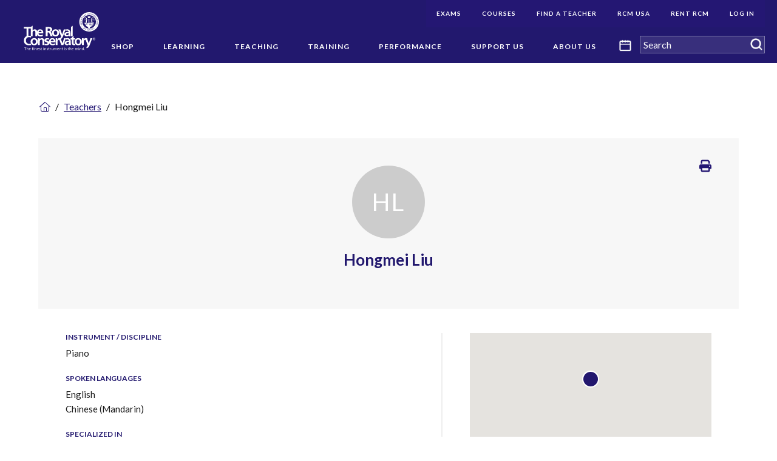

--- FILE ---
content_type: text/html; charset=utf-8
request_url: https://www.rcmusic.com/teachers/h/hongmei-liu
body_size: 17626
content:
<!DOCTYPE html>
<html  lang="en">
<head id="head"><title>
	Hongmei Liu | The Royal Conservatory of Music
</title><meta name="description" content="The Royal Conservatory is one of the largest and most respected music education institutions in the world." /> 
<meta charset="UTF-8" /> 
<style>
  .tps-detail-content,
  .tps-editable-text {
    line-height: 1.25
  }
</style>

<!-- Google Tag Manager -->
<script>(function(w,d,s,l,i){w[l]=w[l]||[];w[l].push({'gtm.start':
new Date().getTime(),event:'gtm.js'});var f=d.getElementsByTagName(s)[0],
j=d.createElement(s),dl=l!='dataLayer'?'&l='+l:'';j.async=true;j.src=
'https://www.googletagmanager.com/gtm.js?id='+i+dl;f.parentNode.insertBefore(j,f);
})(window,document,'script','dataLayer','GTM-MVSKD9J');</script>
<!-- End Google Tag Manager -->	 
<link href="/RCM/assets/img/favicon.ico" type="image/x-icon" rel="shortcut icon"/>
<link href="/RCM/assets/img/favicon.ico" type="image/x-icon" rel="icon"/>
<meta http-equiv="x-ua-compatible" content="ie=edge" />
<meta name="viewport" content="width=device-width, initial-scale=1.0" />
<link href="/RCM/assets/css/fontawesome-all.min.css" type="text/css" rel="stylesheet" media="screen" rel="preload" />
<link rel="stylesheet" href="/RCM/assets/css/main.css?v=20220227" media="screen" rel="preload" />
<link rel="stylesheet" href="/RCM/assets/css/print.css?v=20220227" media="print" rel="preload" />
<link rel="canonical" href="https://www.rcmusic.com/teachers/h/hongmei-liu"  />
<!-- 
https://rcmusic-kentico-cdn.s3.amazonaws.com/rcm/media/logos/corporate/card-default-logo.png?ext=.png
-->
<meta property="og:title" content="Hongmei Liu | The Royal Conservatory of Music" />
<meta property="og:type" content="website" />
<meta property="og:url" content="https://rcmusic.com/teachers/h/hongmei-liu" />
<meta property="og:description" content="The Royal Conservatory is one of the largest and most respected music education institutions in the world." />
<meta property="og:image" content="https://rcmusic-kentico-cdn.s3.amazonaws.com/rcm/media/logos/corporate/card-default-logo.png?ext=.png" />
<meta name="twitter:card" content="summary" />
<meta name="twitter:site" content="@the_rcm" />
<meta name="twitter:title" content="Hongmei Liu | The Royal Conservatory of Music" />
<meta name="twitter:description" content="The Royal Conservatory is one of the largest and most respected music education institutions in the world." />
<meta property="og:image" content="https://rcmusic-kentico-cdn.s3.amazonaws.com/rcm/media/logos/corporate/card-default-logo.png?ext=.png" />
<style>
  /* AODA Style: */
  [data-template="TPSPT.RCMusic.Homepage"] .tps-utility-navigation-submenu-list .tps-utility-navigation-list-item-link { 
    background-color: #241773; 
    color: #FFFFFF; 
  }
  /* Mobile Utility Menu Styles */
  .tps-mobile-utility-navigation-list.tps-mobile-navigation-level-1 > .tps-mobile-navigation-list-item > .tps-mobile-navigation-list-item-link {
    padding: 0.75rem 2rem 0.75rem 0;
    border-bottom: 0;
  }
  .tps-mobile-utility-navigation-list.tps-mobile-navigation-level-1 > .tps-mobile-navigation-list-item > .tps-mobile-navigation-list-item-toggle {
    padding: 1.343rem 0.625rem;
  }
</style><link href="/CMSPages/GetResource.ashx?_webparts=677" type="text/css" rel="stylesheet"/>
</head>
<body class="LTR Chrome ENCA ContentBody"  data-mode="LiveSite" data-page-type="TPSDT.Teacher"  data-node-level="3"   data-template="">
     	<!-- Google Tag Manager (noscript) -->
	<noscript><iframe src="https://www.googletagmanager.com/ns.html?id=GTM-MVSKD9J" title="Google Tag Manager"
	height="0" width="0" style="display:none;visibility:hidden"></iframe></noscript>
	<!-- End Google Tag Manager (noscript) -->
    <form method="post" action="/teachers/h/hongmei-liu" onsubmit="javascript:return WebForm_OnSubmit();" id="form">
<div class="aspNetHidden">
<input type="hidden" name="__EVENTTARGET" id="__EVENTTARGET" value="" />
<input type="hidden" name="__EVENTARGUMENT" id="__EVENTARGUMENT" value="" />
<input type="hidden" name="__VIEWSTATE" id="__VIEWSTATE" value="PMKMRsBZisfsOS3IePYp4g7Xj2xHvFVTq1gTTh0rp5fCDeqK2NdWruVlRV7ktt0UExWkVvbb17jP6q8h7JdFhs64o89vuhL1DDi54JLjx4Tm6fN3SANWYpKjrNQjMhEcFFrWhE42RKryGbFzO4EU3poNe8C/17X3D/taRcirg9TinM97TGACKVMRW/rGMHg217iQHyB/oL+7G0Woqn0BXkTH2e5cIl4eIbFOvirGaM8cE2eCfNNOHwFhwS+TkO2slWLSQQeY0s0Xrnd8FgMhllNuIc93ll8RQfQgRgQh9sROYx7w8xsaU5aG2OnoZnRnmvqDj41uRGQcV/s+bDeEHNVp7SxasS+2TPP/shvRtpjeCs3jy43xwsooYHpMYbzHibkZfMDBdAMw9iDjN3AjO+nLygqFPhj3z2R4hfetCKfwAuvSjDn1V+r46l2UCpSZxE9AfaI9ebszYaWx6TKMPuoLZLH57jl+SV5bqq27bHxpx3FGyrHp6YHBAT+8DE6dZo/hmosKZMYqa/EkK/QmuhnMunFi4xC2cQJAjfjoedMZCQFjjAt9PyevjVKUoi77Ql4mtz1QflUxdD/Q7mxvcwnNEHWjP+depnWavrEBJFo/CG9PR7iXdH0xLT8G1kwakS7LzbNoMydYgujvcuEm86sfGf4IfXvKjTny/gCVE3mEVgxajuYTY3kS3N0xcqBMqBkJgqj/Qej5wneSlzeu6NW9IFv1smk7ktZEp2qSahIl7I3gsjHCpnnG3h4/TteiUCcrzFMfM7W8u9qJXpOTTGD+UORMQiYAzVjr3oB5PVHaCfpj0jqp5Vm/V1DfiaXrFhzIrhB2LOOlszgtwgn6MlDi+/sJIRVDg/PYSjHB4960JoMZmsdDGXY9bJBH5O0HhYNY40D42HGp+2mi/1aJZm54EJqkklS8Qx6lO+WoAT5OMvP8wGSg5/T/fsP/CnVV9gEPMKGDTat5QR8E99mYF4pJ8nHcdrYPzjbvSa0E+v/Sdbo07hF4hGX06M8nuOtAnC+cO2fI2LyXffYHRN2Oynrc/[base64]/+KiQ1ZM0M9dqkr5x4kpDjb/uiLG9M8HxVhnphgOPnjSYCt8r8ANbQKkHFAIT2K+NQlB3qFa1TD7S2ZIGPyFUG5G/Th6ZpbF549s6cKdtgTRUplPTZXVGiPErSCFpTWUoHAjZHrgIy3j21QWJnTJ/121Aq5ZjAxvNYgT+QpV0k+2XUqBrZaGUOh48SDJREE2qz1nprFaj60hWFp6igSkGD38eEtbaZgAOqvAlUVcNlVYiMv/YIXd+eN/3ikPbuMDLY4qaq6DnZ2R+oaZMhH8LN4y2VgdrryZCIifDEhsKaxzkbNUw6f95SSpROThVUUDbvUlHmm4mSAXOm8yr84+xcURhwNYc6xIH3vuS9T2RTwj18Za1oN+3UfqkdvzLTdThfsspQu200IDZ/HaDWZpfx9dU+yLGf2SX12TOkPCdJmAVlZWCViPWn4mPHtuW+cNQnvi2/2cG89HTS2ukTa61eL8JWu6fpkUhtgwLxX+BQ1XyW7mtL0cim3VTEQQpUWa8zaAc/mpHaXzBOQDYz3O89LmZne+T111234GUuoOAeVB6BI8yyqOxsVAgPGWlfV9rUvbBetZdDhgBBqqJF1gAFLyMT1KXezoCYn+HT0jJOYtEmoNbP7kmDmsHdeNVJbhcluG4VICDF8OJ7L+IGZWEqjsVnkgiEbRZJETVF+n2z28dI51U6RY1pqr2/pApqpL4Sd0YYxC1BZsY/djr+pbYV7a23uZ5C3OVKUWwZGQZAOPsSdULRFzZ5OdCXuKuaih27odkjIqa7PdHkPv4w81Ihmd9IvBoiXSZ+0VFEHPaB+5nIxMSeLLX0u87Jnf+4rDSFrSdQ/mR400qvHDAxEJ96Yq/Gkeu1ik2/ar6SccScsMjKKfm3v8nYvAA3AAcUyGXQsinwpbx5o5Uhrt2NYlgMYGcbRdyUsiLVfeiozmkSRd68RK+cXjdVAWJZ6NpBmIigz5ZIqbAvH0XVLd8+DUkBxPpA5H9L99U8jENsY8vlAF1qKYPSr2vn1F49t97pNM5dvIhHQoCXbVyKdoJRmG3VDVLuYYHqqc/[base64]/jYAcdNFiSYZsiT7Pf0yCmCwzXmuSOBTG/ImDFlXCfh85phbeKPIiSijbziu/ye64JxIrhlOIX7UBnfYvTVMfLrHFH4Wb+1DkeScLkkuxkaCH53iE/[base64]/K5LGE4UB0GIV8H4m/jRtRtGFU6/zuOQ3rFUjqN/wgigBhMkB+784y4cmQ" />
</div>

<script type="text/javascript">
//<![CDATA[
var theForm = document.forms['form'];
if (!theForm) {
    theForm = document.form;
}
function __doPostBack(eventTarget, eventArgument) {
    if (!theForm.onsubmit || (theForm.onsubmit() != false)) {
        theForm.__EVENTTARGET.value = eventTarget;
        theForm.__EVENTARGUMENT.value = eventArgument;
        theForm.submit();
    }
}
//]]>
</script>


<script src="/WebResource.axd?d=pynGkmcFUV13He1Qd6_TZIwYX1YALQRJB7YUlJCs6GhzKcMo1HWEaVmkCzRpQYgT-MZvcg2&amp;t=638942066805310136" type="text/javascript"></script>

<input type="hidden" name="lng" id="lng" value="en-CA" />
<script src="/CMSPages/GetResource.ashx?scriptfile=%7e%2fCMSScripts%2fWebServiceCall.js" type="text/javascript"></script>
<script type="text/javascript">
	//<![CDATA[

function PM_Postback(param) { if (window.top.HideScreenLockWarningAndSync) { window.top.HideScreenLockWarningAndSync(1080); } if(window.CMSContentManager) { CMSContentManager.allowSubmit = true; }; __doPostBack('m$am',param); }
function PM_Callback(param, callback, ctx) { if (window.top.HideScreenLockWarningAndSync) { window.top.HideScreenLockWarningAndSync(1080); }if (window.CMSContentManager) { CMSContentManager.storeContentChangedStatus(); };WebForm_DoCallback('m$am',param,callback,ctx,null,true); }
//]]>
</script>
<script src="/ScriptResource.axd?d=NJmAwtEo3Ipnlaxl6CMhvsUkOWBCwwXGAe8xhimbaMM2KOSkqssMjZaEVxhsVtooAy09fLROkaxr4T4mlRrx4vneg0R1e2g8Kamg_f_o_qr4vx3n5tkj9COzC5g4mrRlVOtbvL_LIppUk_qWg0tMcYlvbmc1&amp;t=32e5dfca" type="text/javascript"></script>
<script src="/ScriptResource.axd?d=dwY9oWetJoJoVpgL6Zq8OFPId8M0vdijMu0Zmeluqro9yV4eO1AGh2AcRo3wTiJbpVYtXaUyjdMze-i3A8E25iFVwDIWdOClmX0hRkxV5nVZINlUgov1H--xvVFe6inPFMnKeUS1RrKyxLv0D_GaFUfm2Cs1&amp;t=32e5dfca" type="text/javascript"></script>
<script src="/ScriptResource.axd?d=eE6V8nDbUVn0gtG6hKNX_DEF0PY9NJ_-MFsofGa_UleEU39PfFJ_E0zHCSC1m0ERPohCCo3XuU8L62oB4xeYTZPww50OYUef7ucy8EQHaBIGCN1s0&amp;t=27679117" type="text/javascript"></script>
<script src="/ScriptResource.axd?d=mcAASOSteirJeuV-3by3Ud5a5HzUN-dn9_-Pjt-GDpFTTJ1BA3N4ElsqUy5ipKIfeHPBISZwLId9r0-tgdAcQ4VV1FU1&amp;t=27679117" type="text/javascript"></script>
<script src="/ScriptResource.axd?d=jwf4VSQi7LeShc44FJ-gARS_dCPs4CeiGYMEpG4x9-2WEfo5zgcXXA4Df6Rp2hm_sByryj2vzNlABNjO6OUH39uTuignyszkhGkWn78OkqRJ3cqG0&amp;t=27679117" type="text/javascript"></script>
<script src="/ScriptResource.axd?d=HEFpVKbnoeQjkjHkFKu3MEwQJjE3_YP4V7VA1FDDegicMRejdNuh4SRQ38VOvufOjMMeZC8mT1YFZns5tQkAKqZv9DeZF9N4x4b6tllPTb8tgeRd0&amp;t=27679117" type="text/javascript"></script>
<script src="/ScriptResource.axd?d=X6kQKInQS5YQqruiTh57iJxS2rWpsfHq1PLfsGbAGSVGFq1v0noowqfK-AJVUnY2KtyTpykVkYg0bYI8jZ09hFmU9AkfkWSWlxeGFE0b_j-CBMtm0&amp;t=27679117" type="text/javascript"></script>
<script type="text/javascript">
	//<![CDATA[

var CMS = CMS || {};
CMS.Application = {
  "language": "en",
  "imagesUrl": "/CMSPages/GetResource.ashx?image=%5bImages.zip%5d%2f",
  "isDebuggingEnabled": false,
  "applicationUrl": "/",
  "isDialog": false,
  "isRTL": "false"
};

//]]>
</script>
<script type="text/javascript">
//<![CDATA[
function WebForm_OnSubmit() {
null;
return true;
}
//]]>
</script>

<div class="aspNetHidden">

	<input type="hidden" name="__VIEWSTATEGENERATOR" id="__VIEWSTATEGENERATOR" value="A5343185" />
	<input type="hidden" name="__SCROLLPOSITIONX" id="__SCROLLPOSITIONX" value="0" />
	<input type="hidden" name="__SCROLLPOSITIONY" id="__SCROLLPOSITIONY" value="0" />
</div>
    <script type="text/javascript">
//<![CDATA[
Sys.WebForms.PageRequestManager._initialize('manScript', 'form', ['tctxM',''], [], [], 90, '');
//]]>
</script>

    <div id="ctxM">

</div>
    <a href="#body" class="sr-only no-print">Skip Navigation</a><div class="tps-print-logo hide">
      <img class="tps-site-logo-img" alt="The Royal Conservatory" src="https://rcmusic-kentico-cdn.s3.amazonaws.com/rcm/media/logos/corporate/rcm_logo_white.png">
</div>

<div class="main-site-wrapper"> 
  <div 
    class="tps-mobile-navigation-wrapper off-canvas position-right hide-for-xlarge no-print" 
    id="tps-mobile-navigation-flyout"
    data-off-canvas data-transition="push"
    >
    <div class="tps-mobile-navigation-header">
  <a href="/" rel="home" class="tps-mobile-navigation-home-link">
      <img alt="The Royal Conservatory" src="https://rcmusic-kentico-cdn.s3.amazonaws.com/rcm/media/logos/corporate/logo.svg" />
      <span class="sr-only">Navigate to homepage</span>
  </a>
  <button type="button" class="cell tps-navigation-main-mobile-toggle" data-toggle="tps-mobile-navigation-flyout">
      <span class="tps-navigation-main-mobile-toggle-icon"></span>
      <span class="sr-only">Menu</span>
  </button>
</div><div class="tps-search-box"><div id="p_lt_ctl01_MobileSmartSearchBox_pnlSearch" class="searchBox" onkeypress="javascript:return WebForm_FireDefaultButton(event, &#39;p_lt_ctl01_MobileSmartSearchBox_btnSearch&#39;)">
	
    <label for="p_lt_ctl01_MobileSmartSearchBox_txtWord" id="p_lt_ctl01_MobileSmartSearchBox_lblSearch" style="display:none;">Search RCMusic.com:</label>
    <input type="hidden" name="p$lt$ctl01$MobileSmartSearchBox$txtWord_exWatermark_ClientState" id="p_lt_ctl01_MobileSmartSearchBox_txtWord_exWatermark_ClientState" /><input name="p$lt$ctl01$MobileSmartSearchBox$txtWord" type="text" maxlength="1000" id="p_lt_ctl01_MobileSmartSearchBox_txtWord" class="form-control global-search-input" />
    <input type="submit" name="p$lt$ctl01$MobileSmartSearchBox$btnSearch" value="Search" id="p_lt_ctl01_MobileSmartSearchBox_btnSearch" class="btn btn-default tps-icon-search" />
    
    <div id="p_lt_ctl01_MobileSmartSearchBox_pnlPredictiveResultsHolder" class="predictiveSearchHolder">

	</div>

</div>
</div><!-- Mobile Navigation START -->
<nav class="tps-mobile-navigation">
<ul class="tps-mobile-navigation-list no-bullet tps-mobile-navigation-level-1"><li class="tps-mobile-navigation-list-item">
  <a href="/shop" aria-label="(root): Shop" class="tps-mobile-navigation-list-item-link">
      Shop
  </a>
  
</li><li class="tps-mobile-navigation-list-item">
  <a href="/learning" aria-label="(root): Learning" class="tps-mobile-navigation-list-item-link">
      Learning
  </a>
  <a role="button" tabindex="0" href="javascript:void(0);" class="tps-mobile-navigation-list-item-toggle" data-toggle="offCanvas-menu-level-17">
    <span class="sr-only">Open submenu</span>
</a>
<div class="off-canvas tps-mobile-navigation-subsection position-right is-closed" id="offCanvas-menu-level-17"
    data-off-canvas data-content-overlay>
    <ul class="no-bullet tps-mobile-navigation-list tps-mobile-navigation-level-2">
      <li class="tps-mobile-navigation-list-item back">
        <a role="button" tabindex="0" href="javascript:void(0);" class="tps-mobile-navigation-list-item-link" aria-label="Close menu Learning" data-toggle="offCanvas-menu-level-17" >
            Learning
        </a>
      </li><li class="tps-mobile-navigation-list-item">
  <a href="/learning/about-the-royal-conservatory-certificate-program" aria-label="Learning: About Our Program" class="tps-mobile-navigation-list-item-link">
      About Our Program
  </a>
  <a role="button" tabindex="0" href="javascript:void(0);" class="tps-mobile-navigation-list-item-toggle" data-toggle="offCanvas-menu-level-31">
    <span class="sr-only">Open submenu</span>
</a>
<div class="off-canvas tps-mobile-navigation-subsection position-right is-closed" id="offCanvas-menu-level-31"
    data-off-canvas data-content-overlay>
    <ul class="no-bullet tps-mobile-navigation-list tps-mobile-navigation-level-2">
      <li class="tps-mobile-navigation-list-item back">
        <a role="button" tabindex="0" href="javascript:void(0);" class="tps-mobile-navigation-list-item-link" aria-label="Close menu About Our Program" data-toggle="offCanvas-menu-level-31" >
            About Our Program
        </a>
      </li><li class="tps-mobile-navigation-list-item">
  <a href="/learning/about-the-royal-conservatory-certificate-program/start-here-an-introduction" aria-label="About Our Program: Start Here: An Introduction" class="tps-mobile-navigation-list-item-link">
      Start Here: An Introduction
  </a>
  
</li><li class="tps-mobile-navigation-list-item">
  <a href="/learning/about-the-royal-conservatory-certificate-program/program-overview" aria-label="About Our Program: Program Overview" class="tps-mobile-navigation-list-item-link">
      Program Overview
  </a>
  
</li><li class="tps-mobile-navigation-list-item">
  <a href="/learning/about-the-royal-conservatory-certificate-program/curriculum-and-disciplines" aria-label="About Our Program: Curriculum and Disciplines" class="tps-mobile-navigation-list-item-link">
      Curriculum and Disciplines
  </a>
  
</li>  </ul>
</div>
</li><li class="tps-mobile-navigation-list-item">
  <a href="/learning/examinations" aria-label="Learning: Examinations" class="tps-mobile-navigation-list-item-link">
      Examinations
  </a>
  <a role="button" tabindex="0" href="javascript:void(0);" class="tps-mobile-navigation-list-item-toggle" data-toggle="offCanvas-menu-level-34">
    <span class="sr-only">Open submenu</span>
</a>
<div class="off-canvas tps-mobile-navigation-subsection position-right is-closed" id="offCanvas-menu-level-34"
    data-off-canvas data-content-overlay>
    <ul class="no-bullet tps-mobile-navigation-list tps-mobile-navigation-level-2">
      <li class="tps-mobile-navigation-list-item back">
        <a role="button" tabindex="0" href="javascript:void(0);" class="tps-mobile-navigation-list-item-link" aria-label="Close menu Examinations" data-toggle="offCanvas-menu-level-34" >
            Examinations
        </a>
      </li><li class="tps-mobile-navigation-list-item">
  <a href="/learning/examinations/register-for-an-exam" aria-label="Examinations: Register for an Exam" class="tps-mobile-navigation-list-item-link">
      Register for an Exam
  </a>
  
</li><li class="tps-mobile-navigation-list-item">
  <a href="/learning/examinations/remote-exams" aria-label="Examinations: Remote Exams" class="tps-mobile-navigation-list-item-link">
      Remote Exams
  </a>
  <a role="button" tabindex="0" href="javascript:void(0);" class="tps-mobile-navigation-list-item-toggle" data-toggle="offCanvas-menu-level-324324">
    <span class="sr-only">Open submenu</span>
</a>
<div class="off-canvas tps-mobile-navigation-subsection position-right is-closed" id="offCanvas-menu-level-324324"
    data-off-canvas data-content-overlay>
    <ul class="no-bullet tps-mobile-navigation-list tps-mobile-navigation-level-2">
      <li class="tps-mobile-navigation-list-item back">
        <a role="button" tabindex="0" href="javascript:void(0);" class="tps-mobile-navigation-list-item-link" aria-label="Close menu Remote Exams" data-toggle="offCanvas-menu-level-324324" >
            Remote Exams
        </a>
      </li><li class="tps-mobile-navigation-list-item">
  <a href="/learning/examinations/remote-exams/latest-exams-news" aria-label="Remote Exams: Latest Exams News" class="tps-mobile-navigation-list-item-link">
      Latest Exams News
  </a>
  
</li><li class="tps-mobile-navigation-list-item">
  <a href="/learning/examinations/remote-exams/remote-practical-exams" aria-label="Remote Exams: Remote Practical Exams" class="tps-mobile-navigation-list-item-link">
      Remote Practical Exams
  </a>
  <a role="button" tabindex="0" href="javascript:void(0);" class="tps-mobile-navigation-list-item-toggle" data-toggle="offCanvas-menu-level-338195">
    <span class="sr-only">Open submenu</span>
</a>
<div class="off-canvas tps-mobile-navigation-subsection position-right is-closed" id="offCanvas-menu-level-338195"
    data-off-canvas data-content-overlay>
    <ul class="no-bullet tps-mobile-navigation-list tps-mobile-navigation-level-2">
      <li class="tps-mobile-navigation-list-item back">
        <a role="button" tabindex="0" href="javascript:void(0);" class="tps-mobile-navigation-list-item-link" aria-label="Close menu Remote Practical Exams" data-toggle="offCanvas-menu-level-338195" >
            Remote Practical Exams
        </a>
      </li><li class="tps-mobile-navigation-list-item">
  <a href="/learning/examinations/remote-exams/remote-practical-exams/overview" aria-label="Remote Practical Exams: Overview" class="tps-mobile-navigation-list-item-link">
      Overview
  </a>
  
</li><li class="tps-mobile-navigation-list-item">
  <a href="/learning/examinations/remote-exams/remote-practical-exams/before-your-remote-practical-exam" aria-label="Remote Practical Exams: Before Your Remote Practical Exam" class="tps-mobile-navigation-list-item-link">
      Before Your Remote Practical Exam
  </a>
  
</li>  </ul>
</div>
</li><li class="tps-mobile-navigation-list-item">
  <a href="/learning/examinations/remote-exams/remote-theory-exams" aria-label="Remote Exams: Remote Theory Exams" class="tps-mobile-navigation-list-item-link">
      Remote Theory Exams
  </a>
  <a role="button" tabindex="0" href="javascript:void(0);" class="tps-mobile-navigation-list-item-toggle" data-toggle="offCanvas-menu-level-338243">
    <span class="sr-only">Open submenu</span>
</a>
<div class="off-canvas tps-mobile-navigation-subsection position-right is-closed" id="offCanvas-menu-level-338243"
    data-off-canvas data-content-overlay>
    <ul class="no-bullet tps-mobile-navigation-list tps-mobile-navigation-level-2">
      <li class="tps-mobile-navigation-list-item back">
        <a role="button" tabindex="0" href="javascript:void(0);" class="tps-mobile-navigation-list-item-link" aria-label="Close menu Remote Theory Exams" data-toggle="offCanvas-menu-level-338243" >
            Remote Theory Exams
        </a>
      </li><li class="tps-mobile-navigation-list-item">
  <a href="/learning/examinations/remote-exams/remote-theory-exams/overview" aria-label="Remote Theory Exams: Overview" class="tps-mobile-navigation-list-item-link">
      Overview
  </a>
  
</li><li class="tps-mobile-navigation-list-item">
  <a href="/learning/examinations/remote-exams/remote-theory-exams/before-your-theory-exam" aria-label="Remote Theory Exams: Before Your Theory Exam" class="tps-mobile-navigation-list-item-link">
      Before Your Theory Exam
  </a>
  
</li>  </ul>
</div>
</li><li class="tps-mobile-navigation-list-item">
  <a href="/learning/examinations/remote-exams/help-with-remote-practical-exams" aria-label="Remote Exams: Help with Remote Practical Exams" class="tps-mobile-navigation-list-item-link">
      Help with Remote Practical Exams
  </a>
  <a role="button" tabindex="0" href="javascript:void(0);" class="tps-mobile-navigation-list-item-toggle" data-toggle="offCanvas-menu-level-338086">
    <span class="sr-only">Open submenu</span>
</a>
<div class="off-canvas tps-mobile-navigation-subsection position-right is-closed" id="offCanvas-menu-level-338086"
    data-off-canvas data-content-overlay>
    <ul class="no-bullet tps-mobile-navigation-list tps-mobile-navigation-level-2">
      <li class="tps-mobile-navigation-list-item back">
        <a role="button" tabindex="0" href="javascript:void(0);" class="tps-mobile-navigation-list-item-link" aria-label="Close menu Help with Remote Practical Exams" data-toggle="offCanvas-menu-level-338086" >
            Help with Remote Practical Exams
        </a>
      </li><li class="tps-mobile-navigation-list-item">
  <a href="/learning/examinations/remote-exams/help-with-remote-practical-exams/remote-examination-zoom-guide" aria-label="Help with Remote Practical Exams: Remote Examination Zoom Guide" class="tps-mobile-navigation-list-item-link">
      Remote Examination Zoom Guide
  </a>
  
</li><li class="tps-mobile-navigation-list-item">
  <a href="/learning/examinations/remote-exams/help-with-remote-practical-exams/faq" aria-label="Help with Remote Practical Exams: FAQ" class="tps-mobile-navigation-list-item-link">
      FAQ
  </a>
  
</li>  </ul>
</div>
</li><li class="tps-mobile-navigation-list-item">
  <a href="/learning/examinations/remote-exams/help-with-theory-exams" aria-label="Remote Exams: Help with Theory Exams" class="tps-mobile-navigation-list-item-link">
      Help with Theory Exams
  </a>
  <a role="button" tabindex="0" href="javascript:void(0);" class="tps-mobile-navigation-list-item-toggle" data-toggle="offCanvas-menu-level-338144">
    <span class="sr-only">Open submenu</span>
</a>
<div class="off-canvas tps-mobile-navigation-subsection position-right is-closed" id="offCanvas-menu-level-338144"
    data-off-canvas data-content-overlay>
    <ul class="no-bullet tps-mobile-navigation-list tps-mobile-navigation-level-2">
      <li class="tps-mobile-navigation-list-item back">
        <a role="button" tabindex="0" href="javascript:void(0);" class="tps-mobile-navigation-list-item-link" aria-label="Close menu Help with Theory Exams" data-toggle="offCanvas-menu-level-338144" >
            Help with Theory Exams
        </a>
      </li><li class="tps-mobile-navigation-list-item">
  <a href="/learning/examinations/remote-exams/help-with-theory-exams/faq" aria-label="Help with Theory Exams: FAQ" class="tps-mobile-navigation-list-item-link">
      FAQ
  </a>
  
</li>  </ul>
</div>
</li><li class="tps-mobile-navigation-list-item">
  <a href="/learning/examinations/remote-exams/online-learning-resources-and-support" aria-label="Remote Exams: Online Learning Resources and Support" class="tps-mobile-navigation-list-item-link">
      Online Learning Resources and Support
  </a>
  
</li>  </ul>
</div>
</li><li class="tps-mobile-navigation-list-item">
  <a href="/learning/examinations/examination-resources-for-students" aria-label="Examinations: Plan Your Exam - Examination Resources" class="tps-mobile-navigation-list-item-link">
      Plan Your Exam - Examination Resources
  </a>
  <a role="button" tabindex="0" href="javascript:void(0);" class="tps-mobile-navigation-list-item-toggle" data-toggle="offCanvas-menu-level-88">
    <span class="sr-only">Open submenu</span>
</a>
<div class="off-canvas tps-mobile-navigation-subsection position-right is-closed" id="offCanvas-menu-level-88"
    data-off-canvas data-content-overlay>
    <ul class="no-bullet tps-mobile-navigation-list tps-mobile-navigation-level-2">
      <li class="tps-mobile-navigation-list-item back">
        <a role="button" tabindex="0" href="javascript:void(0);" class="tps-mobile-navigation-list-item-link" aria-label="Close menu Plan Your Exam - Examination Resources" data-toggle="offCanvas-menu-level-88" >
            Plan Your Exam - Examination Resources
        </a>
      </li><li class="tps-mobile-navigation-list-item">
  <a href="/learning/examinations/examination-resources-for-students/program-form-updates" aria-label="Plan Your Exam - Examination Resources: Program Form Updates" class="tps-mobile-navigation-list-item-link">
      Program Form Updates
  </a>
  
</li>  </ul>
</div>
</li><li class="tps-mobile-navigation-list-item">
  <a href="/learning/examinations/forms-and-services" aria-label="Examinations: Forms and Services" class="tps-mobile-navigation-list-item-link">
      Forms and Services
  </a>
  
</li><li class="tps-mobile-navigation-list-item">
  <a href="/learning/examinations/recognizing-achievement" aria-label="Examinations: Recognizing Achievement" class="tps-mobile-navigation-list-item-link">
      Recognizing Achievement
  </a>
  <a role="button" tabindex="0" href="javascript:void(0);" class="tps-mobile-navigation-list-item-toggle" data-toggle="offCanvas-menu-level-91">
    <span class="sr-only">Open submenu</span>
</a>
<div class="off-canvas tps-mobile-navigation-subsection position-right is-closed" id="offCanvas-menu-level-91"
    data-off-canvas data-content-overlay>
    <ul class="no-bullet tps-mobile-navigation-list tps-mobile-navigation-level-2">
      <li class="tps-mobile-navigation-list-item back">
        <a role="button" tabindex="0" href="javascript:void(0);" class="tps-mobile-navigation-list-item-link" aria-label="Close menu " data-toggle="offCanvas-menu-level-91" >
            
        </a>
      </li><li class="tps-mobile-navigation-list-item">
  <a href="/learning/examinations/recognizing-achievement/celebration-of-excellence-faqs" aria-label=": Celebration of Excellence FAQs" class="tps-mobile-navigation-list-item-link">
      Celebration of Excellence FAQs
  </a>
  
</li><li class="tps-mobile-navigation-list-item">
  <a href="/learning/examinations/recognizing-achievement/how-to-record-a-celebration-of-excellence-video" aria-label=": How to Record a Celebration of Excellence Video" class="tps-mobile-navigation-list-item-link">
      How to Record a Celebration of Excellence Video
  </a>
  
</li><li class="tps-mobile-navigation-list-item">
  <a href="/learning/examinations/recognizing-achievement/rcm-first-class-honor-roll" aria-label=": RCM First Class Honor Roll" class="tps-mobile-navigation-list-item-link">
      RCM First Class Honor Roll
  </a>
  
</li><li class="tps-mobile-navigation-list-item">
  <a href="/learning/examinations/recognizing-achievement/certificates" aria-label=": Certificates FAQ" class="tps-mobile-navigation-list-item-link">
      Certificates FAQ
  </a>
  
</li>  </ul>
</div>
</li><li class="tps-mobile-navigation-list-item">
  <a href="/learning/examinations/examination-averages" aria-label="Examinations: Examination Averages" class="tps-mobile-navigation-list-item-link">
      Examination Averages
  </a>
  
</li>  </ul>
</div>
</li><li class="tps-mobile-navigation-list-item">
  <a href="/learning/digital-learning" aria-label="Learning: Digital Learning" class="tps-mobile-navigation-list-item-link">
      Digital Learning
  </a>
  <a role="button" tabindex="0" href="javascript:void(0);" class="tps-mobile-navigation-list-item-toggle" data-toggle="offCanvas-menu-level-33">
    <span class="sr-only">Open submenu</span>
</a>
<div class="off-canvas tps-mobile-navigation-subsection position-right is-closed" id="offCanvas-menu-level-33"
    data-off-canvas data-content-overlay>
    <ul class="no-bullet tps-mobile-navigation-list tps-mobile-navigation-level-2">
      <li class="tps-mobile-navigation-list-item back">
        <a role="button" tabindex="0" href="javascript:void(0);" class="tps-mobile-navigation-list-item-link" aria-label="Close menu Digital Learning" data-toggle="offCanvas-menu-level-33" >
            Digital Learning
        </a>
      </li><li class="tps-mobile-navigation-list-item">
  <a href="/learning/digital-learning/rcm-online-ear-training-rcm-online-sight-reading" aria-label="Digital Learning: RCM Online Ear Training & RCM Online Sight Reading" class="tps-mobile-navigation-list-item-link">
      RCM Online Ear Training & RCM Online Sight Reading
  </a>
  <a role="button" tabindex="0" href="javascript:void(0);" class="tps-mobile-navigation-list-item-toggle" data-toggle="offCanvas-menu-level-742163">
    <span class="sr-only">Open submenu</span>
</a>
<div class="off-canvas tps-mobile-navigation-subsection position-right is-closed" id="offCanvas-menu-level-742163"
    data-off-canvas data-content-overlay>
    <ul class="no-bullet tps-mobile-navigation-list tps-mobile-navigation-level-2">
      <li class="tps-mobile-navigation-list-item back">
        <a role="button" tabindex="0" href="javascript:void(0);" class="tps-mobile-navigation-list-item-link" aria-label="Close menu RCM Online Ear Training & RCM Online Sight Reading" data-toggle="offCanvas-menu-level-742163" >
            RCM Online Ear Training & RCM Online Sight Reading
        </a>
      </li><li class="tps-mobile-navigation-list-item">
  <a href="/learning/digital-learning/rcm-online-ear-training-rcm-online-sight-reading/ear-training" aria-label="RCM Online Ear Training & RCM Online Sight Reading: Ear Training" class="tps-mobile-navigation-list-item-link">
      Ear Training
  </a>
  
</li><li class="tps-mobile-navigation-list-item">
  <a href="/learning/digital-learning/rcm-online-ear-training-rcm-online-sight-reading/sight-reading" aria-label="RCM Online Ear Training & RCM Online Sight Reading: Sight Reading" class="tps-mobile-navigation-list-item-link">
      Sight Reading
  </a>
  
</li>  </ul>
</div>
</li><li class="tps-mobile-navigation-list-item">
  <a href="/learning/digital-learning/online-theory-tool" aria-label="Digital Learning: Online Theory Tool" class="tps-mobile-navigation-list-item-link">
      Online Theory Tool
  </a>
  
</li><li class="tps-mobile-navigation-list-item">
  <a href="/learning/digital-learning/music-history-9" aria-label="Digital Learning: Music History Courses" class="tps-mobile-navigation-list-item-link">
      Music History Courses
  </a>
  <a role="button" tabindex="0" href="javascript:void(0);" class="tps-mobile-navigation-list-item-toggle" data-toggle="offCanvas-menu-level-79">
    <span class="sr-only">Open submenu</span>
</a>
<div class="off-canvas tps-mobile-navigation-subsection position-right is-closed" id="offCanvas-menu-level-79"
    data-off-canvas data-content-overlay>
    <ul class="no-bullet tps-mobile-navigation-list tps-mobile-navigation-level-2">
      <li class="tps-mobile-navigation-list-item back">
        <a role="button" tabindex="0" href="javascript:void(0);" class="tps-mobile-navigation-list-item-link" aria-label="Close menu Music History Courses" data-toggle="offCanvas-menu-level-79" >
            Music History Courses
        </a>
      </li><li class="tps-mobile-navigation-list-item">
  <a href="/learning/digital-learning/music-history-9/music-history-10" aria-label="Music History Courses: Music History 10" class="tps-mobile-navigation-list-item-link">
      Music History 10
  </a>
  
</li><li class="tps-mobile-navigation-list-item">
  <a href="/learning/digital-learning/music-history-9/music-history-arct" aria-label="Music History Courses: Music History ARCT" class="tps-mobile-navigation-list-item-link">
      Music History ARCT
  </a>
  
</li>  </ul>
</div>
</li><li class="tps-mobile-navigation-list-item">
  <a href="/learning/digital-learning/elementary-theory-quiz" aria-label="Digital Learning: Elementary Theory Quiz" class="tps-mobile-navigation-list-item-link">
      Elementary Theory Quiz
  </a>
  
</li>  </ul>
</div>
</li><li class="tps-mobile-navigation-list-item">
  <a href="/learning/oscar-peterson-school-of-music" aria-label="Learning: Oscar Peterson School of Music" class="tps-mobile-navigation-list-item-link">
      Oscar Peterson School of Music
  </a>
  <a role="button" tabindex="0" href="javascript:void(0);" class="tps-mobile-navigation-list-item-toggle" data-toggle="offCanvas-menu-level-35">
    <span class="sr-only">Open submenu</span>
</a>
<div class="off-canvas tps-mobile-navigation-subsection position-right is-closed" id="offCanvas-menu-level-35"
    data-off-canvas data-content-overlay>
    <ul class="no-bullet tps-mobile-navigation-list tps-mobile-navigation-level-2">
      <li class="tps-mobile-navigation-list-item back">
        <a role="button" tabindex="0" href="javascript:void(0);" class="tps-mobile-navigation-list-item-link" aria-label="Close menu Oscar Peterson School of Music" data-toggle="offCanvas-menu-level-35" >
            Oscar Peterson School of Music
        </a>
      </li><li class="tps-mobile-navigation-list-item">
  <a href="/oscar-peterson-program" aria-label="Oscar Peterson School of Music: The Oscar Peterson Program" class="tps-mobile-navigation-list-item-link">
      The Oscar Peterson Program
  </a>
  <a role="button" tabindex="0" href="javascript:void(0);" class="tps-mobile-navigation-list-item-toggle" data-toggle="offCanvas-menu-level-615189">
    <span class="sr-only">Open submenu</span>
</a>
<div class="off-canvas tps-mobile-navigation-subsection position-right is-closed" id="offCanvas-menu-level-615189"
    data-off-canvas data-content-overlay>
    <ul class="no-bullet tps-mobile-navigation-list tps-mobile-navigation-level-2">
      <li class="tps-mobile-navigation-list-item back">
        <a role="button" tabindex="0" href="javascript:void(0);" class="tps-mobile-navigation-list-item-link" aria-label="Close menu The Oscar Peterson Program" data-toggle="offCanvas-menu-level-615189" >
            The Oscar Peterson Program
        </a>
      </li><li class="tps-mobile-navigation-list-item">
  <a href="/learning/oscar-peterson-school-of-music/the-oscar-peterson-program/about-the-oscar-peterson-program" aria-label="The Oscar Peterson Program: About the Oscar Peterson Program" class="tps-mobile-navigation-list-item-link">
      About the Oscar Peterson Program
  </a>
  
</li><li class="tps-mobile-navigation-list-item">
  <a href="/learning/oscar-peterson-school-of-music/the-oscar-peterson-program/frequently-asked-questions" aria-label="The Oscar Peterson Program: Frequently Asked Questions" class="tps-mobile-navigation-list-item-link">
      Frequently Asked Questions
  </a>
  
</li>  </ul>
</div>
</li><li class="tps-mobile-navigation-list-item">
  <a href="/courses-tps_activefacettab-in-person" aria-label="Oscar Peterson School of Music: Find An In-Person Course" class="tps-mobile-navigation-list-item-link">
      Find An In-Person Course
  </a>
  
</li><li class="tps-mobile-navigation-list-item">
  <a href="/learning/oscar-peterson-school-of-music/music-classes-for-babies-toddlers-and-preschool" aria-label="Oscar Peterson School of Music: Early Childhood (Smart Start)" class="tps-mobile-navigation-list-item-link">
      Early Childhood (Smart Start)
  </a>
  
</li><li class="tps-mobile-navigation-list-item">
  <a href="/learning/oscar-peterson-school-of-music/music-lessons-for-kids-and-teens" aria-label="Oscar Peterson School of Music: Music Lessons for Kids and Teens" class="tps-mobile-navigation-list-item-link">
      Music Lessons for Kids and Teens
  </a>
  <a role="button" tabindex="0" href="javascript:void(0);" class="tps-mobile-navigation-list-item-toggle" data-toggle="offCanvas-menu-level-100">
    <span class="sr-only">Open submenu</span>
</a>
<div class="off-canvas tps-mobile-navigation-subsection position-right is-closed" id="offCanvas-menu-level-100"
    data-off-canvas data-content-overlay>
    <ul class="no-bullet tps-mobile-navigation-list tps-mobile-navigation-level-2">
      <li class="tps-mobile-navigation-list-item back">
        <a role="button" tabindex="0" href="javascript:void(0);" class="tps-mobile-navigation-list-item-link" aria-label="Close menu Music Lessons for Kids and Teens" data-toggle="offCanvas-menu-level-100" >
            Music Lessons for Kids and Teens
        </a>
      </li><li class="tps-mobile-navigation-list-item">
  <a href="/learning/oscar-peterson-school-of-music/music-lessons-for-kids-and-teens/music-enrichment-program" aria-label="Music Lessons for Kids and Teens: Music Enrichment Program" class="tps-mobile-navigation-list-item-link">
      Music Enrichment Program
  </a>
  
</li>  </ul>
</div>
</li><li class="tps-mobile-navigation-list-item">
  <a href="/learning/oscar-peterson-school-of-music/adult-programs" aria-label="Oscar Peterson School of Music: Adult Programs" class="tps-mobile-navigation-list-item-link">
      Adult Programs
  </a>
  
</li><li class="tps-mobile-navigation-list-item">
  <a href="/learning/oscar-peterson-school-of-music/the-marilyn-thomson-centre" aria-label="Oscar Peterson School of Music: The Marilyn Thomson Centre" class="tps-mobile-navigation-list-item-link">
      The Marilyn Thomson Centre
  </a>
  
</li><li class="tps-mobile-navigation-list-item">
  <a href="/learning/oscar-peterson-school-of-music/intensive-and-workshops" aria-label="Oscar Peterson School of Music: Summer Intensives" class="tps-mobile-navigation-list-item-link">
      Summer Intensives
  </a>
  
</li>  </ul>
</div>
</li>  </ul>
</div>
</li><li class="tps-mobile-navigation-list-item">
  <a href="/teaching" aria-label="(root): Teaching" class="tps-mobile-navigation-list-item-link">
      Teaching
  </a>
  <a role="button" tabindex="0" href="javascript:void(0);" class="tps-mobile-navigation-list-item-toggle" data-toggle="offCanvas-menu-level-18">
    <span class="sr-only">Open submenu</span>
</a>
<div class="off-canvas tps-mobile-navigation-subsection position-right is-closed" id="offCanvas-menu-level-18"
    data-off-canvas data-content-overlay>
    <ul class="no-bullet tps-mobile-navigation-list tps-mobile-navigation-level-2">
      <li class="tps-mobile-navigation-list-item back">
        <a role="button" tabindex="0" href="javascript:void(0);" class="tps-mobile-navigation-list-item-link" aria-label="Close menu Teaching" data-toggle="offCanvas-menu-level-18" >
            Teaching
        </a>
      </li><li class="tps-mobile-navigation-list-item">
  <a href="/teaching/teachers-guide" aria-label="Teaching: Teacher's Guide" class="tps-mobile-navigation-list-item-link">
      Teacher's Guide
  </a>
  
</li><li class="tps-mobile-navigation-list-item">
  <a href="/teaching/online-teacher-courses" aria-label="Teaching: Online Teacher Courses" class="tps-mobile-navigation-list-item-link">
      Online Teacher Courses
  </a>
  <a role="button" tabindex="0" href="javascript:void(0);" class="tps-mobile-navigation-list-item-toggle" data-toggle="offCanvas-menu-level-758367">
    <span class="sr-only">Open submenu</span>
</a>
<div class="off-canvas tps-mobile-navigation-subsection position-right is-closed" id="offCanvas-menu-level-758367"
    data-off-canvas data-content-overlay>
    <ul class="no-bullet tps-mobile-navigation-list tps-mobile-navigation-level-2">
      <li class="tps-mobile-navigation-list-item back">
        <a role="button" tabindex="0" href="javascript:void(0);" class="tps-mobile-navigation-list-item-link" aria-label="Close menu Online Teacher Courses" data-toggle="offCanvas-menu-level-758367" >
            Online Teacher Courses
        </a>
      </li><li class="tps-mobile-navigation-list-item">
  <a href="/teaching/online-teacher-courses/online-strings-teacher-courses" aria-label="Online Teacher Courses: Online Strings Teacher Courses" class="tps-mobile-navigation-list-item-link">
      Online Strings Teacher Courses
  </a>
  <a role="button" tabindex="0" href="javascript:void(0);" class="tps-mobile-navigation-list-item-toggle" data-toggle="offCanvas-menu-level-744399">
    <span class="sr-only">Open submenu</span>
</a>
<div class="off-canvas tps-mobile-navigation-subsection position-right is-closed" id="offCanvas-menu-level-744399"
    data-off-canvas data-content-overlay>
    <ul class="no-bullet tps-mobile-navigation-list tps-mobile-navigation-level-2">
      <li class="tps-mobile-navigation-list-item back">
        <a role="button" tabindex="0" href="javascript:void(0);" class="tps-mobile-navigation-list-item-link" aria-label="Close menu Online Strings Teacher Courses" data-toggle="offCanvas-menu-level-744399" >
            Online Strings Teacher Courses
        </a>
      </li><li class="tps-mobile-navigation-list-item">
  <a href="/teaching/online-teacher-courses/online-strings-teacher-courses/course-information" aria-label="Online Strings Teacher Courses: Course Information" class="tps-mobile-navigation-list-item-link">
      Course Information
  </a>
  
</li><li class="tps-mobile-navigation-list-item">
  <a href="/teaching/online-teacher-courses/online-strings-teacher-courses/frequently-asked-questions" aria-label="Online Strings Teacher Courses: Frequently Asked Questions" class="tps-mobile-navigation-list-item-link">
      Frequently Asked Questions
  </a>
  
</li>  </ul>
</div>
</li>  </ul>
</div>
</li><li class="tps-mobile-navigation-list-item">
  <a href="/teaching/rcm-teacher-certification" aria-label="Teaching: RCM Teacher Certification" class="tps-mobile-navigation-list-item-link">
      RCM Teacher Certification
  </a>
  
</li><li class="tps-mobile-navigation-list-item">
  <a href="/teaching/teacher-portal-(1)" aria-label="Teaching: Teacher Portal" class="tps-mobile-navigation-list-item-link">
      Teacher Portal
  </a>
  
</li><li class="tps-mobile-navigation-list-item">
  <a href="/teaching/workshops-and-summits" aria-label="Teaching: Workshops and Summits" class="tps-mobile-navigation-list-item-link">
      Workshops and Summits
  </a>
  <a role="button" tabindex="0" href="javascript:void(0);" class="tps-mobile-navigation-list-item-toggle" data-toggle="offCanvas-menu-level-44">
    <span class="sr-only">Open submenu</span>
</a>
<div class="off-canvas tps-mobile-navigation-subsection position-right is-closed" id="offCanvas-menu-level-44"
    data-off-canvas data-content-overlay>
    <ul class="no-bullet tps-mobile-navigation-list tps-mobile-navigation-level-2">
      <li class="tps-mobile-navigation-list-item back">
        <a role="button" tabindex="0" href="javascript:void(0);" class="tps-mobile-navigation-list-item-link" aria-label="Close menu Workshops and Summits" data-toggle="offCanvas-menu-level-44" >
            Workshops and Summits
        </a>
      </li><li class="tps-mobile-navigation-list-item">
  <a href="/teaching/workshops-and-summits/canada-workshops" aria-label="Workshops and Summits: Canada Workshops" class="tps-mobile-navigation-list-item-link">
      Canada Workshops
  </a>
  
</li>  </ul>
</div>
</li>  </ul>
</div>
</li><li class="tps-mobile-navigation-list-item">
  <a href="/training" aria-label="(root): Training" class="tps-mobile-navigation-list-item-link">
      Training
  </a>
  <a role="button" tabindex="0" href="javascript:void(0);" class="tps-mobile-navigation-list-item-toggle" data-toggle="offCanvas-menu-level-19">
    <span class="sr-only">Open submenu</span>
</a>
<div class="off-canvas tps-mobile-navigation-subsection position-right is-closed" id="offCanvas-menu-level-19"
    data-off-canvas data-content-overlay>
    <ul class="no-bullet tps-mobile-navigation-list tps-mobile-navigation-level-2">
      <li class="tps-mobile-navigation-list-item back">
        <a role="button" tabindex="0" href="javascript:void(0);" class="tps-mobile-navigation-list-item-link" aria-label="Close menu Training" data-toggle="offCanvas-menu-level-19" >
            Training
        </a>
      </li><li class="tps-mobile-navigation-list-item">
  <a href="/training/the-glenn-gould-school" aria-label="Training: The Glenn Gould School" class="tps-mobile-navigation-list-item-link">
      The Glenn Gould School
  </a>
  
</li><li class="tps-mobile-navigation-list-item">
  <a href="/training/l-ecole-glenn-gould" aria-label="Training: L'école Glenn Gould" class="tps-mobile-navigation-list-item-link">
      L'école Glenn Gould
  </a>
  
</li><li class="tps-mobile-navigation-list-item">
  <a href="/training/college-and-university-music-fair" aria-label="Training: College and University Music Fair" class="tps-mobile-navigation-list-item-link">
      College and University Music Fair
  </a>
  
</li><li class="tps-mobile-navigation-list-item">
  <a href="/training/the-taylor-academy" aria-label="Training: The Taylor Academy" class="tps-mobile-navigation-list-item-link">
      The Taylor Academy
  </a>
  <a role="button" tabindex="0" href="javascript:void(0);" class="tps-mobile-navigation-list-item-toggle" data-toggle="offCanvas-menu-level-48">
    <span class="sr-only">Open submenu</span>
</a>
<div class="off-canvas tps-mobile-navigation-subsection position-right is-closed" id="offCanvas-menu-level-48"
    data-off-canvas data-content-overlay>
    <ul class="no-bullet tps-mobile-navigation-list tps-mobile-navigation-level-2">
      <li class="tps-mobile-navigation-list-item back">
        <a role="button" tabindex="0" href="javascript:void(0);" class="tps-mobile-navigation-list-item-link" aria-label="Close menu The Taylor Academy" data-toggle="offCanvas-menu-level-48" >
            The Taylor Academy
        </a>
      </li><li class="tps-mobile-navigation-list-item">
  <a href="/training/the-taylor-academy/program-information" aria-label="The Taylor Academy: Program Information" class="tps-mobile-navigation-list-item-link">
      Program Information
  </a>
  
</li><li class="tps-mobile-navigation-list-item">
  <a href="/training/the-taylor-academy/application-and-tuition-information" aria-label="The Taylor Academy: Application and Tuition Information" class="tps-mobile-navigation-list-item-link">
      Application and Tuition Information
  </a>
  
</li><li class="tps-mobile-navigation-list-item">
  <a href="/training/the-taylor-academy/audition-information-the-taylor-academy" aria-label="The Taylor Academy: Audition Information" class="tps-mobile-navigation-list-item-link">
      Audition Information
  </a>
  
</li><li class="tps-mobile-navigation-list-item">
  <a href="/training/the-taylor-academy/performances-and-master-classes" aria-label="The Taylor Academy: Performances and Master Classes" class="tps-mobile-navigation-list-item-link">
      Performances and Master Classes
  </a>
  <a role="button" tabindex="0" href="javascript:void(0);" class="tps-mobile-navigation-list-item-toggle" data-toggle="offCanvas-menu-level-138">
    <span class="sr-only">Open submenu</span>
</a>
<div class="off-canvas tps-mobile-navigation-subsection position-right is-closed" id="offCanvas-menu-level-138"
    data-off-canvas data-content-overlay>
    <ul class="no-bullet tps-mobile-navigation-list tps-mobile-navigation-level-2">
      <li class="tps-mobile-navigation-list-item back">
        <a role="button" tabindex="0" href="javascript:void(0);" class="tps-mobile-navigation-list-item-link" aria-label="Close menu False" data-toggle="offCanvas-menu-level-138" >
            False
        </a>
      </li><li class="tps-mobile-navigation-list-item">
  <a href="/training/the-taylor-academy/performances-and-master-classes/playathon" aria-label="False: Playathon" class="tps-mobile-navigation-list-item-link">
      Playathon
  </a>
  
</li>  </ul>
</div>
</li><li class="tps-mobile-navigation-list-item">
  <a href="/training/the-taylor-academy/frequently-asked-questions" aria-label="The Taylor Academy: Frequently Asked Questions" class="tps-mobile-navigation-list-item-link">
      Frequently Asked Questions
  </a>
  
</li><li class="tps-mobile-navigation-list-item">
  <a href="/training/the-taylor-academy/faculty" aria-label="The Taylor Academy: Faculty" class="tps-mobile-navigation-list-item-link">
      Faculty
  </a>
  
</li><li class="tps-mobile-navigation-list-item">
  <a href="/training/the-taylor-academy/student-experience-and-alumni" aria-label="The Taylor Academy: Student Experience and Alumni" class="tps-mobile-navigation-list-item-link">
      Student Experience and Alumni
  </a>
  
</li>  </ul>
</div>
</li>  </ul>
</div>
</li><li class="tps-mobile-navigation-list-item">
  <a href="/performance" aria-label="(root): Performance" class="tps-mobile-navigation-list-item-link">
      Performance
  </a>
  <a role="button" tabindex="0" href="javascript:void(0);" class="tps-mobile-navigation-list-item-toggle" data-toggle="offCanvas-menu-level-20">
    <span class="sr-only">Open submenu</span>
</a>
<div class="off-canvas tps-mobile-navigation-subsection position-right is-closed" id="offCanvas-menu-level-20"
    data-off-canvas data-content-overlay>
    <ul class="no-bullet tps-mobile-navigation-list tps-mobile-navigation-level-2">
      <li class="tps-mobile-navigation-list-item back">
        <a role="button" tabindex="0" href="javascript:void(0);" class="tps-mobile-navigation-list-item-link" aria-label="Close menu Performance" data-toggle="offCanvas-menu-level-20" >
            Performance
        </a>
      </li><li class="tps-mobile-navigation-list-item">
  <a href="/performance/royal-conservatory-concerts" aria-label="Performance: Royal Conservatory Concerts" class="tps-mobile-navigation-list-item-link">
      Royal Conservatory Concerts
  </a>
  
</li><li class="tps-mobile-navigation-list-item">
  <a href="/performance/all-presenters" aria-label="Performance: All Concerts and Events" class="tps-mobile-navigation-list-item-link">
      All Concerts and Events
  </a>
  
</li><li class="tps-mobile-navigation-list-item">
  <a href="/performance/concerts-presented-by-others" aria-label="Performance: Concerts and Events Presented by Others" class="tps-mobile-navigation-list-item-link">
      Concerts and Events Presented by Others
  </a>
  
</li><li class="tps-mobile-navigation-list-item">
  <a href="/performance/arc-ensemble" aria-label="Performance: ARC Ensemble" class="tps-mobile-navigation-list-item-link">
      ARC Ensemble
  </a>
  <a role="button" tabindex="0" href="javascript:void(0);" class="tps-mobile-navigation-list-item-toggle" data-toggle="offCanvas-menu-level-53">
    <span class="sr-only">Open submenu</span>
</a>
<div class="off-canvas tps-mobile-navigation-subsection position-right is-closed" id="offCanvas-menu-level-53"
    data-off-canvas data-content-overlay>
    <ul class="no-bullet tps-mobile-navigation-list tps-mobile-navigation-level-2">
      <li class="tps-mobile-navigation-list-item back">
        <a role="button" tabindex="0" href="javascript:void(0);" class="tps-mobile-navigation-list-item-link" aria-label="Close menu ARC Ensemble" data-toggle="offCanvas-menu-level-53" >
            ARC Ensemble
        </a>
      </li><li class="tps-mobile-navigation-list-item">
  <a href="/performance/arc-ensemble/about-the-arc-ensemble" aria-label="ARC Ensemble: About the ARC Ensemble" class="tps-mobile-navigation-list-item-link">
      About the ARC Ensemble
  </a>
  
</li><li class="tps-mobile-navigation-list-item">
  <a href="/performance/arc-ensemble/arc-ensemble-members" aria-label="ARC Ensemble: ARC Ensemble Members" class="tps-mobile-navigation-list-item-link">
      ARC Ensemble Members
  </a>
  
</li><li class="tps-mobile-navigation-list-item">
  <a href="/performance/arc-ensemble/arc-ensemble-news-and-press" aria-label="ARC Ensemble: ARC Ensemble News and Press" class="tps-mobile-navigation-list-item-link">
      ARC Ensemble News and Press
  </a>
  
</li><li class="tps-mobile-navigation-list-item">
  <a href="/performance/arc-ensemble/arc-ensemble-recordings" aria-label="ARC Ensemble: ARC Ensemble Recordings" class="tps-mobile-navigation-list-item-link">
      ARC Ensemble Recordings
  </a>
  
</li><li class="tps-mobile-navigation-list-item">
  <a href="/performance/arc-ensemble/friends-of-arc-ensemble" aria-label="ARC Ensemble: Friends of the ARC Ensemble" class="tps-mobile-navigation-list-item-link">
      Friends of the ARC Ensemble
  </a>
  
</li><li class="tps-mobile-navigation-list-item">
  <a href="/performance/arc-ensemble/arc-ensemble-videos" aria-label="ARC Ensemble: ARC Ensemble Videos" class="tps-mobile-navigation-list-item-link">
      ARC Ensemble Videos
  </a>
  
</li><li class="tps-mobile-navigation-list-item">
  <a href="/performance/arc-ensemble/audio-archive" aria-label="ARC Ensemble: Audio ARChive" class="tps-mobile-navigation-list-item-link">
      Audio ARChive
  </a>
  
</li><li class="tps-mobile-navigation-list-item">
  <a href="/performance/arc-ensemble/concert-archive" aria-label="ARC Ensemble: Concert ARChive" class="tps-mobile-navigation-list-item-link">
      Concert ARChive
  </a>
  
</li><li class="tps-mobile-navigation-list-item">
  <a href="/performance/arc-ensemble/arc-ensemble-resources" aria-label="ARC Ensemble: ARC Ensemble Resources" class="tps-mobile-navigation-list-item-link">
      ARC Ensemble Resources
  </a>
  
</li>  </ul>
</div>
</li><li class="tps-mobile-navigation-list-item">
  <a href="/performance/35-under-35" aria-label="Performance: 35 Under 35 Special Offer" class="tps-mobile-navigation-list-item-link">
      35 Under 35 Special Offer
  </a>
  
</li><li class="tps-mobile-navigation-list-item">
  <a href="/performance/royalconservatory-live" aria-label="Performance: RoyalConservatory.Live" class="tps-mobile-navigation-list-item-link">
      RoyalConservatory.Live
  </a>
  
</li><li class="tps-mobile-navigation-list-item">
  <a href="/performance/subscribe-to-the-premiere-list-email-newsletter" aria-label="Performance: Subscribe to the Premiere List Email Newsletter" class="tps-mobile-navigation-list-item-link">
      Subscribe to the Premiere List Email Newsletter
  </a>
  
</li><li class="tps-mobile-navigation-list-item">
  <a href="/performance/orchestrated" aria-label="Performance: Orchestrated" class="tps-mobile-navigation-list-item-link">
      Orchestrated
  </a>
  
</li>  </ul>
</div>
</li><li class="tps-mobile-navigation-list-item">
  <a href="/support-us" aria-label="(root): Support Us" class="tps-mobile-navigation-list-item-link">
      Support Us
  </a>
  <a role="button" tabindex="0" href="javascript:void(0);" class="tps-mobile-navigation-list-item-toggle" data-toggle="offCanvas-menu-level-21">
    <span class="sr-only">Open submenu</span>
</a>
<div class="off-canvas tps-mobile-navigation-subsection position-right is-closed" id="offCanvas-menu-level-21"
    data-off-canvas data-content-overlay>
    <ul class="no-bullet tps-mobile-navigation-list tps-mobile-navigation-level-2">
      <li class="tps-mobile-navigation-list-item back">
        <a role="button" tabindex="0" href="javascript:void(0);" class="tps-mobile-navigation-list-item-link" aria-label="Close menu Support Us" data-toggle="offCanvas-menu-level-21" >
            Support Us
        </a>
      </li><li class="tps-mobile-navigation-list-item">
  <a href="/support-us/donate-now" aria-label="Support Us: Donate Now" class="tps-mobile-navigation-list-item-link">
      Donate Now
  </a>
  
</li><li class="tps-mobile-navigation-list-item">
  <a href="/support-us/why-support-the-royal-conservatory" aria-label="Support Us: Why Support The Royal Conservatory" class="tps-mobile-navigation-list-item-link">
      Why Support The Royal Conservatory
  </a>
  <a role="button" tabindex="0" href="javascript:void(0);" class="tps-mobile-navigation-list-item-toggle" data-toggle="offCanvas-menu-level-57">
    <span class="sr-only">Open submenu</span>
</a>
<div class="off-canvas tps-mobile-navigation-subsection position-right is-closed" id="offCanvas-menu-level-57"
    data-off-canvas data-content-overlay>
    <ul class="no-bullet tps-mobile-navigation-list tps-mobile-navigation-level-2">
      <li class="tps-mobile-navigation-list-item back">
        <a role="button" tabindex="0" href="javascript:void(0);" class="tps-mobile-navigation-list-item-link" aria-label="Close menu Why Support The Royal Conservatory" data-toggle="offCanvas-menu-level-57" >
            Why Support The Royal Conservatory
        </a>
      </li><li class="tps-mobile-navigation-list-item">
  <a href="/support-us/why-support-the-royal-conservatory/frequently-asked-questions" aria-label="Why Support The Royal Conservatory: Frequently Asked Questions" class="tps-mobile-navigation-list-item-link">
      Frequently Asked Questions
  </a>
  
</li>  </ul>
</div>
</li><li class="tps-mobile-navigation-list-item">
  <a href="/support-us/the-conservatory-circle" aria-label="Support Us: The Conservatory Circle" class="tps-mobile-navigation-list-item-link">
      The Conservatory Circle
  </a>
  <a role="button" tabindex="0" href="javascript:void(0);" class="tps-mobile-navigation-list-item-toggle" data-toggle="offCanvas-menu-level-60">
    <span class="sr-only">Open submenu</span>
</a>
<div class="off-canvas tps-mobile-navigation-subsection position-right is-closed" id="offCanvas-menu-level-60"
    data-off-canvas data-content-overlay>
    <ul class="no-bullet tps-mobile-navigation-list tps-mobile-navigation-level-2">
      <li class="tps-mobile-navigation-list-item back">
        <a role="button" tabindex="0" href="javascript:void(0);" class="tps-mobile-navigation-list-item-link" aria-label="Close menu The Conservatory Circle" data-toggle="offCanvas-menu-level-60" >
            The Conservatory Circle
        </a>
      </li><li class="tps-mobile-navigation-list-item">
  <a href="/support-us/the-conservatory-circle/faqs" aria-label="The Conservatory Circle: FAQs" class="tps-mobile-navigation-list-item-link">
      FAQs
  </a>
  
</li>  </ul>
</div>
</li><li class="tps-mobile-navigation-list-item">
  <a href="/support-us/thanks-to-our-supporters" aria-label="Support Us: Thanks to our Supporters" class="tps-mobile-navigation-list-item-link">
      Thanks to our Supporters
  </a>
  <a role="button" tabindex="0" href="javascript:void(0);" class="tps-mobile-navigation-list-item-toggle" data-toggle="offCanvas-menu-level-62">
    <span class="sr-only">Open submenu</span>
</a>
<div class="off-canvas tps-mobile-navigation-subsection position-right is-closed" id="offCanvas-menu-level-62"
    data-off-canvas data-content-overlay>
    <ul class="no-bullet tps-mobile-navigation-list tps-mobile-navigation-level-2">
      <li class="tps-mobile-navigation-list-item back">
        <a role="button" tabindex="0" href="javascript:void(0);" class="tps-mobile-navigation-list-item-link" aria-label="Close menu Thanks to our Supporters" data-toggle="offCanvas-menu-level-62" >
            Thanks to our Supporters
        </a>
      </li><li class="tps-mobile-navigation-list-item">
  <a href="/support-us/thanks-to-our-supporters/scholarship-supporters" aria-label="Thanks to our Supporters: Scholarship and Program Supporters" class="tps-mobile-navigation-list-item-link">
      Scholarship and Program Supporters
  </a>
  
</li><li class="tps-mobile-navigation-list-item">
  <a href="/support-us/thanks-to-our-supporters/ggs-scholarship-supporters" aria-label="Thanks to our Supporters: GGS Scholarship & Program Supporters" class="tps-mobile-navigation-list-item-link">
      GGS Scholarship & Program Supporters
  </a>
  
</li><li class="tps-mobile-navigation-list-item">
  <a href="/support-us/thanks-to-our-supporters/taylor-academy-scholarship-supporters" aria-label="Thanks to our Supporters: Taylor Academy Scholarship & Program Supporters" class="tps-mobile-navigation-list-item-link">
      Taylor Academy Scholarship & Program Supporters
  </a>
  
</li><li class="tps-mobile-navigation-list-item">
  <a href="/support-us/thanks-to-our-supporters/oscar-peterson-school-of-music-scholarship-support" aria-label="Thanks to our Supporters: Oscar Peterson Scholarship & Program Supporters" class="tps-mobile-navigation-list-item-link">
      Oscar Peterson Scholarship & Program Supporters
  </a>
  
</li><li class="tps-mobile-navigation-list-item">
  <a href="/support-us/thanks-to-our-supporters/annual-leadership-giving" aria-label="Thanks to our Supporters: Annual Leadership Giving" class="tps-mobile-navigation-list-item-link">
      Annual Leadership Giving
  </a>
  
</li><li class="tps-mobile-navigation-list-item">
  <a href="/support-us/thanks-to-our-supporters/performing-arts-sponsors-and-supporters" aria-label="Thanks to our Supporters: Performing Arts Sponsors and Supporters" class="tps-mobile-navigation-list-item-link">
      Performing Arts Sponsors and Supporters
  </a>
  
</li>  </ul>
</div>
</li><li class="tps-mobile-navigation-list-item">
  <a href="/support-us/signature-events" aria-label="Support Us: Signature Events" class="tps-mobile-navigation-list-item-link">
      Signature Events
  </a>
  <a role="button" tabindex="0" href="javascript:void(0);" class="tps-mobile-navigation-list-item-toggle" data-toggle="offCanvas-menu-level-61">
    <span class="sr-only">Open submenu</span>
</a>
<div class="off-canvas tps-mobile-navigation-subsection position-right is-closed" id="offCanvas-menu-level-61"
    data-off-canvas data-content-overlay>
    <ul class="no-bullet tps-mobile-navigation-list tps-mobile-navigation-level-2">
      <li class="tps-mobile-navigation-list-item back">
        <a role="button" tabindex="0" href="javascript:void(0);" class="tps-mobile-navigation-list-item-link" aria-label="Close menu Signature Events" data-toggle="offCanvas-menu-level-61" >
            Signature Events
        </a>
      </li><li class="tps-mobile-navigation-list-item">
  <a href="/support-us/signature-events/an-intimate-evening-with-renee-fleming" aria-label="Signature Events: An Intimate Evening with Renée Fleming" class="tps-mobile-navigation-list-item-link">
      An Intimate Evening with Renée Fleming
  </a>
  
</li><li class="tps-mobile-navigation-list-item">
  <a href="/support-us/signature-events/thank-you-royal-occasion" aria-label="Signature Events: Thank You" class="tps-mobile-navigation-list-item-link">
      Thank You
  </a>
  
</li><li class="tps-mobile-navigation-list-item">
  <a href="/support-us/signature-events/czechphil" aria-label="Signature Events: International Orchestra Series Fall Signature Event" class="tps-mobile-navigation-list-item-link">
      International Orchestra Series Fall Signature Event
  </a>
  
</li><li class="tps-mobile-navigation-list-item">
  <a href="/support-us/signature-events/international-orchestra-series-spring-signature-event" aria-label="Signature Events: International Orchestra Series Spring Signature Event" class="tps-mobile-navigation-list-item-link">
      International Orchestra Series Spring Signature Event
  </a>
  
</li><li class="tps-mobile-navigation-list-item">
  <a href="/support-us/signature-events/international-orchestra-series-fall-signature-event" aria-label="Signature Events: International Orchestra Series Fall Signature Event" class="tps-mobile-navigation-list-item-link">
      International Orchestra Series Fall Signature Event
  </a>
  
</li><li class="tps-mobile-navigation-list-item">
  <a href="/support-us/signature-events/royaloccasion2024" aria-label="Signature Events: The Royal Occasion 2024" class="tps-mobile-navigation-list-item-link">
      The Royal Occasion 2024
  </a>
  <a role="button" tabindex="0" href="javascript:void(0);" class="tps-mobile-navigation-list-item-toggle" data-toggle="offCanvas-menu-level-175">
    <span class="sr-only">Open submenu</span>
</a>
<div class="off-canvas tps-mobile-navigation-subsection position-right is-closed" id="offCanvas-menu-level-175"
    data-off-canvas data-content-overlay>
    <ul class="no-bullet tps-mobile-navigation-list tps-mobile-navigation-level-2">
      <li class="tps-mobile-navigation-list-item back">
        <a role="button" tabindex="0" href="javascript:void(0);" class="tps-mobile-navigation-list-item-link" aria-label="Close menu The Royal Occasion 2024" data-toggle="offCanvas-menu-level-175" >
            The Royal Occasion 2024
        </a>
      </li><li class="tps-mobile-navigation-list-item">
  <a href="/support-us/signature-events/royaloccasion2024/royaloccasion2024performerbiographies" aria-label="The Royal Occasion 2024: Performer Biographies" class="tps-mobile-navigation-list-item-link">
      Performer Biographies
  </a>
  
</li>  </ul>
</div>
</li>  </ul>
</div>
</li>  </ul>
</div>
</li><li class="tps-mobile-navigation-list-item">
  <a href="/about-us" aria-label="(root): About Us" class="tps-mobile-navigation-list-item-link">
      About Us
  </a>
  <a role="button" tabindex="0" href="javascript:void(0);" class="tps-mobile-navigation-list-item-toggle" data-toggle="offCanvas-menu-level-22">
    <span class="sr-only">Open submenu</span>
</a>
<div class="off-canvas tps-mobile-navigation-subsection position-right is-closed" id="offCanvas-menu-level-22"
    data-off-canvas data-content-overlay>
    <ul class="no-bullet tps-mobile-navigation-list tps-mobile-navigation-level-2">
      <li class="tps-mobile-navigation-list-item back">
        <a role="button" tabindex="0" href="javascript:void(0);" class="tps-mobile-navigation-list-item-link" aria-label="Close menu About Us" data-toggle="offCanvas-menu-level-22" >
            About Us
        </a>
      </li><li class="tps-mobile-navigation-list-item">
  <a href="/about-us/news" aria-label="About Us: News" class="tps-mobile-navigation-list-item-link">
      News
  </a>
  
</li><li class="tps-mobile-navigation-list-item">
  <a href="/about-us/our-mission" aria-label="About Us: Our Mission" class="tps-mobile-navigation-list-item-link">
      Our Mission
  </a>
  
</li><li class="tps-mobile-navigation-list-item">
  <a href="/about-us/michael-and-sonja-koerner-president-and-ceo" aria-label="About Us: Alexander Brose, Michael and Sonja Koerner President & CEO" class="tps-mobile-navigation-list-item-link">
      Alexander Brose, Michael and Sonja Koerner President & CEO
  </a>
  
</li><li class="tps-mobile-navigation-list-item">
  <a href="/about-us/rcm-neuroscience" aria-label="About Us: RCM Neuroscience" class="tps-mobile-navigation-list-item-link">
      RCM Neuroscience
  </a>
  <a role="button" tabindex="0" href="javascript:void(0);" class="tps-mobile-navigation-list-item-toggle" data-toggle="offCanvas-menu-level-66">
    <span class="sr-only">Open submenu</span>
</a>
<div class="off-canvas tps-mobile-navigation-subsection position-right is-closed" id="offCanvas-menu-level-66"
    data-off-canvas data-content-overlay>
    <ul class="no-bullet tps-mobile-navigation-list tps-mobile-navigation-level-2">
      <li class="tps-mobile-navigation-list-item back">
        <a role="button" tabindex="0" href="javascript:void(0);" class="tps-mobile-navigation-list-item-link" aria-label="Close menu RCM Neuroscience" data-toggle="offCanvas-menu-level-66" >
            RCM Neuroscience
        </a>
      </li><li class="tps-mobile-navigation-list-item">
  <a href="/about-us/rcm-neuroscience/why-study-music" aria-label="RCM Neuroscience: Why Study Music?" class="tps-mobile-navigation-list-item-link">
      Why Study Music?
  </a>
  
</li>  </ul>
</div>
</li><li class="tps-mobile-navigation-list-item">
  <a href="/about-us/rent-space-at-the-royal-conservatory" aria-label="About Us: Rent Space at The Royal Conservatory" class="tps-mobile-navigation-list-item-link">
      Rent Space at The Royal Conservatory
  </a>
  <a role="button" tabindex="0" href="javascript:void(0);" class="tps-mobile-navigation-list-item-toggle" data-toggle="offCanvas-menu-level-746120">
    <span class="sr-only">Open submenu</span>
</a>
<div class="off-canvas tps-mobile-navigation-subsection position-right is-closed" id="offCanvas-menu-level-746120"
    data-off-canvas data-content-overlay>
    <ul class="no-bullet tps-mobile-navigation-list tps-mobile-navigation-level-2">
      <li class="tps-mobile-navigation-list-item back">
        <a role="button" tabindex="0" href="javascript:void(0);" class="tps-mobile-navigation-list-item-link" aria-label="Close menu Rent Space at The Royal Conservatory" data-toggle="offCanvas-menu-level-746120" >
            Rent Space at The Royal Conservatory
        </a>
      </li><li class="tps-mobile-navigation-list-item">
  <a href="/about-us/rent-space-at-the-royal-conservatory/host-conferences-at-the-royal-conserva" aria-label="Rent Space at The Royal Conservatory: Host Conferences at The Royal Conservatory" class="tps-mobile-navigation-list-item-link">
      Host Conferences at The Royal Conservatory
  </a>
  
</li><li class="tps-mobile-navigation-list-item">
  <a href="/about-us/rent-space-at-the-royal-conservatory/present-concerts-at-the-royal-conservatory" aria-label="Rent Space at The Royal Conservatory: Present Concerts at The Royal Conservatory" class="tps-mobile-navigation-list-item-link">
      Present Concerts at The Royal Conservatory
  </a>
  
</li><li class="tps-mobile-navigation-list-item">
  <a href="/about-us/rent-space-at-the-royal-conservatory/book-other-events-at-the-royal-conservatory" aria-label="Rent Space at The Royal Conservatory: Book Other Events at The Royal Conservatory" class="tps-mobile-navigation-list-item-link">
      Book Other Events at The Royal Conservatory
  </a>
  
</li><li class="tps-mobile-navigation-list-item">
  <a href="/about-us/rent-space-at-the-royal-conservatory/venues-at-the-royal-conservatory" aria-label="Rent Space at The Royal Conservatory: Venues at The Royal Conservatory" class="tps-mobile-navigation-list-item-link">
      Venues at The Royal Conservatory
  </a>
  
</li>  </ul>
</div>
</li><li class="tps-mobile-navigation-list-item">
  <a href="/about-us/rcm-ticketing-services" aria-label="About Us: RCM Ticketing Services" class="tps-mobile-navigation-list-item-link">
      RCM Ticketing Services
  </a>
  
</li><li class="tps-mobile-navigation-list-item">
  <a href="/about-us/rcm-publishing" aria-label="About Us: RCM Publishing" class="tps-mobile-navigation-list-item-link">
      RCM Publishing
  </a>
  <a role="button" tabindex="0" href="javascript:void(0);" class="tps-mobile-navigation-list-item-toggle" data-toggle="offCanvas-menu-level-67">
    <span class="sr-only">Open submenu</span>
</a>
<div class="off-canvas tps-mobile-navigation-subsection position-right is-closed" id="offCanvas-menu-level-67"
    data-off-canvas data-content-overlay>
    <ul class="no-bullet tps-mobile-navigation-list tps-mobile-navigation-level-2">
      <li class="tps-mobile-navigation-list-item back">
        <a role="button" tabindex="0" href="javascript:void(0);" class="tps-mobile-navigation-list-item-link" aria-label="Close menu RCM Publishing" data-toggle="offCanvas-menu-level-67" >
            RCM Publishing
        </a>
      </li><li class="tps-mobile-navigation-list-item">
  <a href="/about-us/rcm-publishing/visit-our-bookstore" aria-label="RCM Publishing: Visit Our Bookstore" class="tps-mobile-navigation-list-item-link">
      Visit Our Bookstore
  </a>
  
</li><li class="tps-mobile-navigation-list-item">
  <a href="/about-us/rcm-publishing/celebration-series-sixth-edition" aria-label="RCM Publishing: Celebration Series®, Sixth Edition" class="tps-mobile-navigation-list-item-link">
      Celebration Series®, Sixth Edition
  </a>
  
</li><li class="tps-mobile-navigation-list-item">
  <a href="/about-us/rcm-publishing/violin-series-2021-edition" aria-label="RCM Publishing: Violin Series, 2021 Edition" class="tps-mobile-navigation-list-item-link">
      Violin Series, 2021 Edition
  </a>
  <a role="button" tabindex="0" href="javascript:void(0);" class="tps-mobile-navigation-list-item-toggle" data-toggle="offCanvas-menu-level-343071">
    <span class="sr-only">Open submenu</span>
</a>
<div class="off-canvas tps-mobile-navigation-subsection position-right is-closed" id="offCanvas-menu-level-343071"
    data-off-canvas data-content-overlay>
    <ul class="no-bullet tps-mobile-navigation-list tps-mobile-navigation-level-2">
      <li class="tps-mobile-navigation-list-item back">
        <a role="button" tabindex="0" href="javascript:void(0);" class="tps-mobile-navigation-list-item-link" aria-label="Close menu Violin Series, 2021 Edition" data-toggle="offCanvas-menu-level-343071" >
            Violin Series, 2021 Edition
        </a>
      </li><li class="tps-mobile-navigation-list-item">
  <a href="/about-us/rcm-publishing/violin-series-2021-edition/violin-makers" aria-label="Violin Series, 2021 Edition: Violin Makers" class="tps-mobile-navigation-list-item-link">
      Violin Makers
  </a>
  <a role="button" tabindex="0" href="javascript:void(0);" class="tps-mobile-navigation-list-item-toggle" data-toggle="offCanvas-menu-level-346147">
    <span class="sr-only">Open submenu</span>
</a>
<div class="off-canvas tps-mobile-navigation-subsection position-right is-closed" id="offCanvas-menu-level-346147"
    data-off-canvas data-content-overlay>
    <ul class="no-bullet tps-mobile-navigation-list tps-mobile-navigation-level-2">
      <li class="tps-mobile-navigation-list-item back">
        <a role="button" tabindex="0" href="javascript:void(0);" class="tps-mobile-navigation-list-item-link" aria-label="Close menu Violin Makers" data-toggle="offCanvas-menu-level-346147" >
            Violin Makers
        </a>
      </li><li class="tps-mobile-navigation-list-item">
  <a href="/about-us/rcm-publishing/violin-series-2021-edition/violin-makers/andre-lavoie" aria-label="Violin Makers: André Lavoie" class="tps-mobile-navigation-list-item-link">
      André Lavoie
  </a>
  
</li><li class="tps-mobile-navigation-list-item">
  <a href="/about-us/rcm-publishing/violin-series-2021-edition/violin-makers/charles-arsenault" aria-label="Violin Makers: Charles Arsenault" class="tps-mobile-navigation-list-item-link">
      Charles Arsenault
  </a>
  
</li><li class="tps-mobile-navigation-list-item">
  <a href="/about-us/rcm-publishing/violin-series-2021-edition/violin-makers/charline-dequincey" aria-label="Violin Makers: Charline Dequincey" class="tps-mobile-navigation-list-item-link">
      Charline Dequincey
  </a>
  
</li><li class="tps-mobile-navigation-list-item">
  <a href="/about-us/rcm-publishing/violin-series-2021-edition/violin-makers/david-prentice" aria-label="Violin Makers: David Prentice" class="tps-mobile-navigation-list-item-link">
      David Prentice
  </a>
  
</li><li class="tps-mobile-navigation-list-item">
  <a href="/about-us/rcm-publishing/violin-series-2021-edition/violin-makers/fabienne-gauchet" aria-label="Violin Makers: Fabienne Gauchet" class="tps-mobile-navigation-list-item-link">
      Fabienne Gauchet
  </a>
  
</li><li class="tps-mobile-navigation-list-item">
  <a href="/about-us/rcm-publishing/violin-series-2021-edition/violin-makers/garth-lee" aria-label="Violin Makers: Garth Lee" class="tps-mobile-navigation-list-item-link">
      Garth Lee
  </a>
  
</li><li class="tps-mobile-navigation-list-item">
  <a href="/about-us/rcm-publishing/violin-series-2021-edition/violin-makers/greg-walke" aria-label="Violin Makers: Greg Walke" class="tps-mobile-navigation-list-item-link">
      Greg Walke
  </a>
  
</li><li class="tps-mobile-navigation-list-item">
  <a href="/about-us/rcm-publishing/violin-series-2021-edition/violin-makers/guy-harrison" aria-label="Violin Makers: Guy Harrison" class="tps-mobile-navigation-list-item-link">
      Guy Harrison
  </a>
  
</li><li class="tps-mobile-navigation-list-item">
  <a href="/about-us/rcm-publishing/violin-series-2021-edition/violin-makers/raymond-schryer" aria-label="Violin Makers: Raymond Schryer" class="tps-mobile-navigation-list-item-link">
      Raymond Schryer
  </a>
  
</li>  </ul>
</div>
</li>  </ul>
</div>
</li><li class="tps-mobile-navigation-list-item">
  <a href="/about-us/rcm-publishing/voice-series-2025-edition" aria-label="RCM Publishing: Voice Series, 2025 Edition" class="tps-mobile-navigation-list-item-link">
      Voice Series, 2025 Edition
  </a>
  
</li><li class="tps-mobile-navigation-list-item">
  <a href="/about-us/rcm-publishing/celebrate-theory" aria-label="RCM Publishing: Celebrate Theory" class="tps-mobile-navigation-list-item-link">
      Celebrate Theory
  </a>
  
</li><li class="tps-mobile-navigation-list-item">
  <a href="/about-us/rcm-publishing/browse-resources" aria-label="RCM Publishing: Browse Resources" class="tps-mobile-navigation-list-item-link">
      Browse Resources
  </a>
  
</li>  </ul>
</div>
</li><li class="tps-mobile-navigation-list-item">
  <a href="/about-us/telus-centre-for-performance-and-learning" aria-label="About Us: TELUS Centre for Performance and Learning" class="tps-mobile-navigation-list-item-link">
      TELUS Centre for Performance and Learning
  </a>
  
</li>  </ul>
</div>
</li><li class="tps-mobile-navigation-list-item tps-icon-calendar">
  <a href="/events-and-performances" aria-label="(root): Event Calendar" class="tps-mobile-navigation-list-item-link">
      Event Calendar
  </a>
  
</li></ul>

<ul class="tps-mobile-navigation-list tps-mobile-utility-navigation-list no-bullet tps-mobile-navigation-level-1"><li class="tps-mobile-navigation-list-item">
  <a href="/exams" class="tps-mobile-navigation-list-item-link">
      Exams
  </a>
  
</li><li class="tps-mobile-navigation-list-item">
  <a href="/courses" class="tps-mobile-navigation-list-item-link">
      Courses
  </a>
  
</li><li class="tps-mobile-navigation-list-item">
  <a href="/find-a-teacher" class="tps-mobile-navigation-list-item-link">
      Find a Teacher
  </a>
  
</li><li class="tps-mobile-navigation-list-item">
  <a href="/rcm-usa" class="tps-mobile-navigation-list-item-link">
      RCM USA
  </a>
  
</li><li class="tps-mobile-navigation-list-item">
  <a href="/rent-rcm" class="tps-mobile-navigation-list-item-link">
      Rent RCM
  </a>
  
</li><li class="tps-mobile-navigation-list-item navigation-submenu-right navigation-submenu-has-children">
  <a href="/log-in" class="tps-mobile-navigation-list-item-link">
      Log In
  </a>
  <a role="button" tabindex="0" href="javascript:void(0);" class="tps-mobile-navigation-list-item-toggle" data-toggle="offCanvas-menu-level-214">
    <span class="sr-only">Open submenu</span>
</a>
<div class="off-canvas tps-mobile-navigation-subsection position-right is-closed" id="offCanvas-menu-level-214"
    data-off-canvas data-content-overlay>
    <ul class="no-bullet tps-mobile-navigation-list tps-mobile-navigation-level-2">
      <li class="tps-mobile-navigation-list-item back">
        <a role="button" tabindex="0" href="javascript:void(0);" class="tps-mobile-navigation-list-item-link" aria-label="Close menu Log In" data-toggle="offCanvas-menu-level-214" >
            Log In
        </a>
      </li><li class="tps-mobile-navigation-list-item">
  <a href="/log-in/my-rcm" class="tps-mobile-navigation-list-item-link">
      My RCM
  </a>
  
</li><li class="tps-mobile-navigation-list-item">
  <a href="/log-in/peterson-school-courses" class="tps-mobile-navigation-list-item-link">
      Peterson School Courses
  </a>
  
</li><li class="tps-mobile-navigation-list-item">
  <a href="/log-in/concert-tickets" class="tps-mobile-navigation-list-item-link">
      My Concerts Account
  </a>
  
</li>  </ul>
</div>
</li></ul>
</nav>
<!-- Mobile Navigation END -->
  </div>
  <div class="off-canvas-content" data-off-canvas-content>
    <header class="tps-header no-print " id="header" >
  <div class="grid-container fluid">
  <div class="grid-x grid-padding-x"><div class="cell auto">
    <a href="/" rel="home" class="tps-site-logo">
      <img class="tps-site-logo-img" alt="The Royal Conservatory" src="https://rcmusic-kentico-cdn.s3.amazonaws.com/rcm/media/logos/corporate/logo.svg">
    </a>
</div> <!-- Mobile Right Header START -->
<div class="cell shrink hide-for-xlarge grid-x align-right align-middle">
    <a href="#" class="cell tps-navigation-main-mobile-icon tps-navigation-main-mobile-search" data-toggle="tps-mobile-navigation-flyout">Search</a>
    <a href="/event-calendar" class="cell tps-navigation-main-mobile-icon tps-navigation-main-mobile-calendar">Event Calendar</a>
    <button type="button" class="cell tps-navigation-main-mobile-toggle" data-toggle="tps-mobile-navigation-flyout">
        <span class="tps-navigation-main-mobile-toggle-icon"></span>
        <span class="sr-only">Menu</span>
    </button>
</div>
<!-- Mobile Right Header END --><div class="cell shrink show-for-xlarge">
<nav class="tps-utility-navigation">
  <ul class="tps-utility-navigation-list grid-x align-right align-middle no-bullet"><!-- dropdown menu data-dropdown-menu data-options="closingTime:50;alignment:right" --><li class="tps-utility-navigation-list-item tps-utility-navigation-level-1 ">
  <a href="/exams" class="tps-utility-navigation-list-item-link">
    
    Exams
        
  </a>
  
</li><li class="tps-utility-navigation-list-item tps-utility-navigation-level-1 ">
  <a href="/courses" class="tps-utility-navigation-list-item-link">
    
    Courses
        
  </a>
  
</li><li class="tps-utility-navigation-list-item tps-utility-navigation-level-1 ">
  <a href="/find-a-teacher" class="tps-utility-navigation-list-item-link">
    
    Find a Teacher
        
  </a>
  
</li><li class="tps-utility-navigation-list-item tps-utility-navigation-level-1 ">
  <a href="/rcm-usa" class="tps-utility-navigation-list-item-link">
    
    RCM USA
        
  </a>
  
</li><li class="tps-utility-navigation-list-item tps-utility-navigation-level-1 ">
  <a href="/rent-rcm" class="tps-utility-navigation-list-item-link">
    
    Rent RCM
        
  </a>
  
</li><li class="tps-utility-navigation-list-item tps-utility-navigation-level-1  navigation-submenu-right navigation-submenu-has-children">
  <a href="/log-in" class="tps-utility-navigation-list-item-link">
    
    Log In
        
  </a>
  <ul class="tps-utility-navigation-submenu-list no-bullet"><li class="tps-utility-navigation-list-item tps-utility-navigation-level-2 cell shrink">
  <a href="/log-in/my-rcm" class="tps-utility-navigation-list-item-link">
    
    My RCM
        
  </a>
  
</li><li class="tps-utility-navigation-list-item tps-utility-navigation-level-2 cell shrink">
  <a href="/log-in/peterson-school-courses" class="tps-utility-navigation-list-item-link">
    
    Peterson School Courses
        
  </a>
  
</li><li class="tps-utility-navigation-list-item tps-utility-navigation-level-2 cell shrink">
  <a href="/log-in/concert-tickets" class="tps-utility-navigation-list-item-link">
    
    My Concerts Account
        
  </a>
  
</li></ul>
</li>  </ul>
</nav>
<div class="tps-main-navigation-wrapper grid-x align-bottom">
<nav class="tps-main-navigation cell shrink">
    <ul class=" tps-main-navigation-list no-bullet grid-x align-bottom"  ><!-- class="dropdown menu"  data-dropdown-menu data-options="closingTime:50" --><li class="tps-main-navigation-list-item cell shrink tps-main-navigation-level-1 ">
  <a href="/shop" class="tps-main-navigation-list-item-link">
    Shop
  </a>
  
</li><li class="tps-main-navigation-list-item cell shrink tps-main-navigation-level-1 ">
  <a href="/learning" class="tps-main-navigation-list-item-link">
    Learning
  </a>
  <ul class="tps-main-navigation-list tps-main-navigation-submenu-list no-bullet"><li class="tps-main-navigation-list-item tps-main-navigation-level-2 ">
  <a href="/learning/about-the-royal-conservatory-certificate-program" class="tps-main-navigation-list-item-link">
    About Our Program
  </a>
  <div class="tps-main-navigation-list-wrapper"> 
  <!-- This wrapper is just to avoid Foundation to make this menu in a dropdown by default -->
  <ul class="menu tps-main-navigation-list">  </ul>
</div>
</li><li class="tps-main-navigation-list-item tps-main-navigation-level-2 ">
  <a href="/learning/examinations" class="tps-main-navigation-list-item-link">
    Examinations
  </a>
  <div class="tps-main-navigation-list-wrapper"> 
  <!-- This wrapper is just to avoid Foundation to make this menu in a dropdown by default -->
  <ul class="menu tps-main-navigation-list">  </ul>
</div>
</li><li class="tps-main-navigation-list-item tps-main-navigation-level-2 ">
  <a href="/learning/digital-learning" class="tps-main-navigation-list-item-link">
    Digital Learning
  </a>
  <div class="tps-main-navigation-list-wrapper"> 
  <!-- This wrapper is just to avoid Foundation to make this menu in a dropdown by default -->
  <ul class="menu tps-main-navigation-list">  </ul>
</div>
</li><li class="tps-main-navigation-list-item tps-main-navigation-level-2 ">
  <a href="/learning/oscar-peterson-school-of-music" class="tps-main-navigation-list-item-link">
    Oscar Peterson School of Music
  </a>
  <div class="tps-main-navigation-list-wrapper"> 
  <!-- This wrapper is just to avoid Foundation to make this menu in a dropdown by default -->
  <ul class="menu tps-main-navigation-list">  </ul>
</div>
</li></ul>
</li><li class="tps-main-navigation-list-item cell shrink tps-main-navigation-level-1 ">
  <a href="/teaching" class="tps-main-navigation-list-item-link">
    Teaching
  </a>
  <ul class="tps-main-navigation-list tps-main-navigation-submenu-list no-bullet"><li class="tps-main-navigation-list-item tps-main-navigation-level-2 ">
  <a href="/teaching/teachers-guide" class="tps-main-navigation-list-item-link">
    Teacher's Guide
  </a>
  
</li><li class="tps-main-navigation-list-item tps-main-navigation-level-2 ">
  <a href="/teaching/online-teacher-courses" class="tps-main-navigation-list-item-link">
    Online Teacher Courses
  </a>
  <div class="tps-main-navigation-list-wrapper"> 
  <!-- This wrapper is just to avoid Foundation to make this menu in a dropdown by default -->
  <ul class="menu tps-main-navigation-list">  </ul>
</div>
</li><li class="tps-main-navigation-list-item tps-main-navigation-level-2 ">
  <a href="/teaching/rcm-teacher-certification" class="tps-main-navigation-list-item-link">
    RCM Teacher Certification
  </a>
  
</li><li class="tps-main-navigation-list-item tps-main-navigation-level-2 ">
  <a href="/teaching/teacher-portal-(1)" class="tps-main-navigation-list-item-link">
    Teacher Portal
  </a>
  
</li><li class="tps-main-navigation-list-item tps-main-navigation-level-2 ">
  <a href="/teaching/workshops-and-summits" class="tps-main-navigation-list-item-link">
    Workshops and Summits
  </a>
  <div class="tps-main-navigation-list-wrapper"> 
  <!-- This wrapper is just to avoid Foundation to make this menu in a dropdown by default -->
  <ul class="menu tps-main-navigation-list">  </ul>
</div>
</li></ul>
</li><li class="tps-main-navigation-list-item cell shrink tps-main-navigation-level-1 ">
  <a href="/training" class="tps-main-navigation-list-item-link">
    Training
  </a>
  <ul class="tps-main-navigation-list tps-main-navigation-submenu-list no-bullet"><li class="tps-main-navigation-list-item tps-main-navigation-level-2 ">
  <a href="/training/the-glenn-gould-school" class="tps-main-navigation-list-item-link">
    The Glenn Gould School
  </a>
  
</li><li class="tps-main-navigation-list-item tps-main-navigation-level-2 ">
  <a href="/training/l-ecole-glenn-gould" class="tps-main-navigation-list-item-link">
    L'école Glenn Gould
  </a>
  
</li><li class="tps-main-navigation-list-item tps-main-navigation-level-2 ">
  <a href="/training/college-and-university-music-fair" class="tps-main-navigation-list-item-link">
    College and University Music Fair
  </a>
  
</li><li class="tps-main-navigation-list-item tps-main-navigation-level-2 ">
  <a href="/training/the-taylor-academy" class="tps-main-navigation-list-item-link">
    The Taylor Academy
  </a>
  <div class="tps-main-navigation-list-wrapper"> 
  <!-- This wrapper is just to avoid Foundation to make this menu in a dropdown by default -->
  <ul class="menu tps-main-navigation-list">  </ul>
</div>
</li></ul>
</li><li class="tps-main-navigation-list-item cell shrink tps-main-navigation-level-1 ">
  <a href="/performance" class="tps-main-navigation-list-item-link">
    Performance
  </a>
  <ul class="tps-main-navigation-list tps-main-navigation-submenu-list no-bullet"><li class="tps-main-navigation-list-item tps-main-navigation-level-2 ">
  <a href="/performance/royal-conservatory-concerts" class="tps-main-navigation-list-item-link">
    Royal Conservatory Concerts
  </a>
  
</li><li class="tps-main-navigation-list-item tps-main-navigation-level-2 ">
  <a href="/performance/all-presenters" class="tps-main-navigation-list-item-link">
    All Concerts and Events
  </a>
  
</li><li class="tps-main-navigation-list-item tps-main-navigation-level-2 ">
  <a href="/performance/concerts-presented-by-others" class="tps-main-navigation-list-item-link">
    Concerts and Events Presented by Others
  </a>
  
</li><li class="tps-main-navigation-list-item tps-main-navigation-level-2 ">
  <a href="/performance/arc-ensemble" class="tps-main-navigation-list-item-link">
    ARC Ensemble
  </a>
  <div class="tps-main-navigation-list-wrapper"> 
  <!-- This wrapper is just to avoid Foundation to make this menu in a dropdown by default -->
  <ul class="menu tps-main-navigation-list">  </ul>
</div>
</li><li class="tps-main-navigation-list-item tps-main-navigation-level-2 ">
  <a href="/performance/35-under-35" class="tps-main-navigation-list-item-link">
    35 Under 35 Special Offer
  </a>
  
</li><li class="tps-main-navigation-list-item tps-main-navigation-level-2 ">
  <a href="/performance/royalconservatory-live" class="tps-main-navigation-list-item-link">
    RoyalConservatory.Live
  </a>
  
</li><li class="tps-main-navigation-list-item tps-main-navigation-level-2 ">
  <a href="/performance/subscribe-to-the-premiere-list-email-newsletter" class="tps-main-navigation-list-item-link">
    Subscribe to the Premiere List Email Newsletter
  </a>
  
</li><li class="tps-main-navigation-list-item tps-main-navigation-level-2 ">
  <a href="/performance/orchestrated" class="tps-main-navigation-list-item-link">
    Orchestrated
  </a>
  
</li></ul>
</li><li class="tps-main-navigation-list-item cell shrink tps-main-navigation-level-1 ">
  <a href="/support-us" class="tps-main-navigation-list-item-link">
    Support Us
  </a>
  <ul class="tps-main-navigation-list tps-main-navigation-submenu-list no-bullet"><li class="tps-main-navigation-list-item tps-main-navigation-level-2 ">
  <a href="/support-us/donate-now" class="tps-main-navigation-list-item-link">
    Donate Now
  </a>
  
</li><li class="tps-main-navigation-list-item tps-main-navigation-level-2 ">
  <a href="/support-us/why-support-the-royal-conservatory" class="tps-main-navigation-list-item-link">
    Why Support The Royal Conservatory
  </a>
  <div class="tps-main-navigation-list-wrapper"> 
  <!-- This wrapper is just to avoid Foundation to make this menu in a dropdown by default -->
  <ul class="menu tps-main-navigation-list">  </ul>
</div>
</li><li class="tps-main-navigation-list-item tps-main-navigation-level-2 ">
  <a href="/support-us/the-conservatory-circle" class="tps-main-navigation-list-item-link">
    The Conservatory Circle
  </a>
  <div class="tps-main-navigation-list-wrapper"> 
  <!-- This wrapper is just to avoid Foundation to make this menu in a dropdown by default -->
  <ul class="menu tps-main-navigation-list">  </ul>
</div>
</li><li class="tps-main-navigation-list-item tps-main-navigation-level-2 ">
  <a href="/support-us/thanks-to-our-supporters" class="tps-main-navigation-list-item-link">
    Thanks to our Supporters
  </a>
  <div class="tps-main-navigation-list-wrapper"> 
  <!-- This wrapper is just to avoid Foundation to make this menu in a dropdown by default -->
  <ul class="menu tps-main-navigation-list">  </ul>
</div>
</li><li class="tps-main-navigation-list-item tps-main-navigation-level-2 ">
  <a href="/support-us/signature-events" class="tps-main-navigation-list-item-link">
    Signature Events
  </a>
  <div class="tps-main-navigation-list-wrapper"> 
  <!-- This wrapper is just to avoid Foundation to make this menu in a dropdown by default -->
  <ul class="menu tps-main-navigation-list">  </ul>
</div>
</li></ul>
</li><li class="tps-main-navigation-list-item cell shrink tps-main-navigation-level-1 ">
  <a href="/about-us" class="tps-main-navigation-list-item-link">
    About Us
  </a>
  <ul class="tps-main-navigation-list tps-main-navigation-submenu-list no-bullet"><li class="tps-main-navigation-list-item tps-main-navigation-level-2 ">
  <a href="/about-us/news" class="tps-main-navigation-list-item-link">
    News
  </a>
  
</li><li class="tps-main-navigation-list-item tps-main-navigation-level-2 ">
  <a href="/about-us/our-mission" class="tps-main-navigation-list-item-link">
    Our Mission
  </a>
  
</li><li class="tps-main-navigation-list-item tps-main-navigation-level-2 ">
  <a href="/about-us/michael-and-sonja-koerner-president-and-ceo" class="tps-main-navigation-list-item-link">
    Alexander Brose, Michael and Sonja Koerner President & CEO
  </a>
  
</li><li class="tps-main-navigation-list-item tps-main-navigation-level-2 ">
  <a href="/about-us/rcm-neuroscience" class="tps-main-navigation-list-item-link">
    RCM Neuroscience
  </a>
  <div class="tps-main-navigation-list-wrapper"> 
  <!-- This wrapper is just to avoid Foundation to make this menu in a dropdown by default -->
  <ul class="menu tps-main-navigation-list">  </ul>
</div>
</li><li class="tps-main-navigation-list-item tps-main-navigation-level-2 ">
  <a href="/about-us/rent-space-at-the-royal-conservatory" class="tps-main-navigation-list-item-link">
    Rent Space at The Royal Conservatory
  </a>
  <div class="tps-main-navigation-list-wrapper"> 
  <!-- This wrapper is just to avoid Foundation to make this menu in a dropdown by default -->
  <ul class="menu tps-main-navigation-list">  </ul>
</div>
</li><li class="tps-main-navigation-list-item tps-main-navigation-level-2 ">
  <a href="/about-us/rcm-ticketing-services" class="tps-main-navigation-list-item-link">
    RCM Ticketing Services
  </a>
  
</li><li class="tps-main-navigation-list-item tps-main-navigation-level-2 ">
  <a href="/about-us/rcm-publishing" class="tps-main-navigation-list-item-link">
    RCM Publishing
  </a>
  <div class="tps-main-navigation-list-wrapper"> 
  <!-- This wrapper is just to avoid Foundation to make this menu in a dropdown by default -->
  <ul class="menu tps-main-navigation-list">  </ul>
</div>
</li><li class="tps-main-navigation-list-item tps-main-navigation-level-2 ">
  <a href="/about-us/telus-centre-for-performance-and-learning" class="tps-main-navigation-list-item-link">
    TELUS Centre for Performance and Learning
  </a>
  
</li></ul>
</li><li class="tps-main-navigation-list-item cell shrink tps-main-navigation-level-1  tps-icon-calendar">
  <a href="/events-and-performances" class="tps-main-navigation-list-item-link">
    Event Calendar
  </a>
  
</li>  </ul>
</nav>
<div class="tps-search-box cell shrink"><div id="p_lt_ctl02_WebPartZone3_WebPartZone3_zone_WebPartZone_WebPartZone_zone_WebPartZone1_WebPartZone1_zone_SmartSearchBox_pnlSearch" class="searchBox" onkeypress="javascript:return WebForm_FireDefaultButton(event, &#39;p_lt_ctl02_WebPartZone3_WebPartZone3_zone_WebPartZone_WebPartZone_zone_WebPartZone1_WebPartZone1_zone_SmartSearchBox_btnSearch&#39;)">
	
    <label for="p_lt_ctl02_WebPartZone3_WebPartZone3_zone_WebPartZone_WebPartZone_zone_WebPartZone1_WebPartZone1_zone_SmartSearchBox_txtWord" id="p_lt_ctl02_WebPartZone3_WebPartZone3_zone_WebPartZone_WebPartZone_zone_WebPartZone1_WebPartZone1_zone_SmartSearchBox_lblSearch" style="display:none;">Global Search on RCMusic.com:</label>
    <input type="hidden" name="p$lt$ctl02$WebPartZone3$WebPartZone3_zone$WebPartZone$WebPartZone_zone$WebPartZone1$WebPartZone1_zone$SmartSearchBox$txtWord_exWatermark_ClientState" id="p_lt_ctl02_WebPartZone3_WebPartZone3_zone_WebPartZone_WebPartZone_zone_WebPartZone1_WebPartZone1_zone_SmartSearchBox_txtWord_exWatermark_ClientState" /><input name="p$lt$ctl02$WebPartZone3$WebPartZone3_zone$WebPartZone$WebPartZone_zone$WebPartZone1$WebPartZone1_zone$SmartSearchBox$txtWord" type="text" maxlength="1000" id="p_lt_ctl02_WebPartZone3_WebPartZone3_zone_WebPartZone_WebPartZone_zone_WebPartZone1_WebPartZone1_zone_SmartSearchBox_txtWord" class="form-control global-search-input" />
    <input type="submit" name="p$lt$ctl02$WebPartZone3$WebPartZone3_zone$WebPartZone$WebPartZone_zone$WebPartZone1$WebPartZone1_zone$SmartSearchBox$btnSearch" value="Click to Search" id="p_lt_ctl02_WebPartZone3_WebPartZone3_zone_WebPartZone_WebPartZone_zone_WebPartZone1_WebPartZone1_zone_SmartSearchBox_btnSearch" class="btn btn-default tps-icon-search" />
    
    <div id="p_lt_ctl02_WebPartZone3_WebPartZone3_zone_WebPartZone_WebPartZone_zone_WebPartZone1_WebPartZone1_zone_SmartSearchBox_pnlPredictiveResultsHolder" class="predictiveSearchHolder">

	</div>

</div>
</div></div></div></div>
</div>
</header>

    <!--test1-->
    <!--grid-container--><div class="grid-container tps-body  " id="body"><h1 class="hide no-print">Hongmei Liu</h1>
<nav class="tps-breadcrumbs no-print margin-bottom-1">
  <a href="/" class="tps-breadcrumbs-link" title="Back to Home"><span class="sr-only">Back to Home</span><i class="fal fa-home" aria-hidden="true"></i></a> 
  /                              
  <a href="/find-a-teacher">Teachers</a>&nbsp;/&nbsp;<span class="CMSBreadCrumbsCurrentItem">Hongmei Liu</span>
</nav>
<div class="grid-x align-center ntd-teacher-detail-wrapper">
  <div class="cell xlarge-11">      
    <div class="fatv2-teacher-detail-header no-print">
  
  
  <div class="fatv2-teacher-detail-header-top">
    <a href="javascript:window.print()" class="fatv2-profile-print no-print">
      <i class="fas fa-print"></i>
      <span class="show-for-sr">Print</span>
    </a>
  </div>
  <div class="fatv2-profile-content-top  tps-float-center">
    <div aria-hidden="true" class="fatv2-profile-photo no-photo no-print" >
      HL
    </div>
    <p class="h2 fatv2-profile-title">Hongmei&nbsp;Liu</p>
    
    
    
    
  </div>
</div>
    <div class="grid-x grid-padding-x">
      <div class="cell tablet-7 fatv2-profile-body-left">
        <div class="fatv2-profile-content-top hide" aria-hidden="true">
    <div aria-hidden="true" class="fatv2-profile-photo no-photo no-print" >
      HL
    </div>
    <p class="h2 fatv2-profile-title">Hongmei&nbsp;Liu</p>
</div>
<div class="tps-section"><div class="tps-section-inner"><div class="grid-x grid-margin-x"><div class="tps-section-column cell medium-auto"><div class="fatv2-profile-list fatv2-profile-disciplines">
    <h3 class="fatv2-profile-list-label">Instrument / Discipline</h3>
    <ul class="fatv2-profile-list-inner no-bullet">
      
        <li class="fatv2-profile-list-item ">Piano</li>
        
      
    </ul>
</div>
<div class="fatv2-profile-list fatv2-profile-languages">
    <h3 class="fatv2-profile-list-label">Spoken languages</h3>
    <ul class="fatv2-profile-list-inner no-bullet">
      
        <li class="fatv2-profile-list-item ">English</li>
        
        <li class="fatv2-profile-list-item ">Chinese (Mandarin)</li>
        
      
    </ul>
</div>
<div class="fatv2-profile-list fatv2-profile-age-groups">
    <h3 class="fatv2-profile-list-label">Specialized in</h3>
    <ul class="fatv2-profile-list-inner no-bullet">
      
        <li class="fatv2-profile-list-item ">Youth (7-17)</li>
        
        <li class="fatv2-profile-list-item ">Young Children (under 7)</li>
        
        <li class="fatv2-profile-list-item ">Beginner/Elementary</li>
        
        <li class="fatv2-profile-list-item ">Intermediate</li>
        
      
    </ul>
</div>
<div class="fatv2-profile-list fatv2-profile-teaching-locations">
    <h3 class="fatv2-profile-list-label">Teaches At</h3>
    <ul class="fatv2-profile-list-inner no-bullet">
      
        <li class="fatv2-profile-list-item ">Online</li>
        
        <li class="fatv2-profile-list-item ">Student's home</li>
        
        <li class="fatv2-profile-list-item ">Teacher's home</li>
        
    </ul>
</div></div><div class="tps-section-column cell medium-auto"></div></div></div></div>

      </div>  
      <div class="cell tablet-5 fatv2-profile-body-right">
        <div class="fatv2-profile-map">
<!--50 cortland st. 50 cortland st., charlottetown PE, CA C1E 1K9-->

<div class="fatv2-profile-map-data" data-address="50 cortland st. 50 cortland st., charlottetown PE, CA C1E 1K9" data-latitude="46.2617838" data-longitude="-63.1610139"></div>
</div><div class="fatv2-profile-body-right-text"><div class="fatv2-profile-list fatv2-profile-disciplines hide" aria-hidden="true">
    <h3 class="fatv2-profile-list-label">Instrument / Discipline</h3>
    <ul class="fatv2-profile-list-inner no-bullet">
      
        <li class="fatv2-profile-list-item ">Piano</li>
        
      
    </ul>
</div>
<div class="fatv2-profile-list fatv2-profile-languages hide" aria-hidden="true">
    <h3 class="fatv2-profile-list-label">Spoken languages</h3>
    <ul class="fatv2-profile-list-inner no-bullet">
      
        <li class="fatv2-profile-list-item ">English</li>
        
        <li class="fatv2-profile-list-item ">Chinese (Mandarin)</li>
        
      
    </ul>
</div>
<div class="fatv2-profile-list fatv2-profile-age-groups hide" aria-hidden="true">
    <h3 class="fatv2-profile-list-label">Specialized in</h3>
    <ul class="fatv2-profile-list-inner no-bullet">
      
        <li class="fatv2-profile-list-item ">Youth (7-17)</li>
        
        <li class="fatv2-profile-list-item ">Young Children (under 7)</li>
        
        <li class="fatv2-profile-list-item ">Beginner/Elementary</li>
        
        <li class="fatv2-profile-list-item ">Intermediate</li>
        
      
    </ul>
</div>
<div class="fatv2-profile-list fatv2-profile-teaching-locations hide" aria-hidden="true">
    <h3 class="fatv2-profile-list-label">Teaches At</h3>
    <ul class="fatv2-profile-list-inner no-bullet">
      
        <li class="fatv2-profile-list-item ">Online</li>
        
        <li class="fatv2-profile-list-item ">Student's home</li>
        
        <li class="fatv2-profile-list-item ">Teacher's home</li>
        
    </ul>
</div></div><div class="fatv2-profile-body-right-bottom"><a href="/study-rcm/report-an-issue?teacherID=2782691&teacherName=Hongmei+Liu&teacherProfileURL=https%3a%2f%2frcmusic.com%2fteachers%2fh%2fhongmei-liu&pageRef=Teacher%20Profile%20Page" class="tps-link-with-icon-left"><span class="far fa-flag"></span>Report an issue</a></div>
      </div>
    </div>  
  </div>
</div>
</div>
    <!--test2-->
    <div class="sticky-push" aria-hidden="true"></div>
  </div>
</div>
<footer class="tps-footer no-print" id="footer" ><div class="grid-container">
  <div class="grid-x grid-padding-x align-top">
    <div class="cell tablet-shrink tablet-order-2">
      <div class="tps-footer-brand-wrapper">
        <p class="tps-footer-brand-support-label">The Royal Conservatory gratefully<br/> acknowledges the support of:</p>
        <p>
        <img title="Telus" class="tps-footer-brand-support-image lazyload" data-src="https://rcmusic-kentico-cdn.s3.amazonaws.com/rcm/media/logos/corporate/telus-logo.png" alt="Telus Logo">
        </p>
        <br/>
        <p>
        <img class="tps-footer-logo-img lazyload" alt="The Royal Conservatory of Music" data-src="https://rcmusic-kentico-cdn.s3.amazonaws.com/rcm/media/logos/corporate/logo.svg" />
        </p>
      </div>
    </div>
    <div class="cell tablet-auto tablet-order-1">
      <nav class="tps-footer-social-menu-wrapper" >
        <ul class="tps-footer-social-menu grid-x no-bullet">          
          <li class="tps-footer-social-menu-item cell auto medium-shrink"><a target="_blank" rel="noopener noreferrer" rel="noopener noreferrer" href="https://www.facebook.com/theroyalconservatory/" class="tps-footer-social-menu-item-link"><span class="sr-only">Like us on facebook</span><span class="fab fa-facebook-f"></span></a></li>
          <li class="tps-footer-social-menu-item cell auto medium-shrink"><a target="_blank" rel="noopener noreferrer" rel="noopener noreferrer" href="https://www.instagram.com/theroyalconservatory/" class="tps-footer-social-menu-item-link"><span class="sr-only">Follow us on instagram</span><span class="fab fa-instagram"></span></a></li>
          <li class="tps-footer-social-menu-item cell auto medium-shrink"><a target="_blank" rel="noopener noreferrer" rel="noopener noreferrer" href="https://www.linkedin.com/company/theroyalconservatory/" class="tps-footer-social-menu-item-link"><span class="sr-only">Connect with us on Linkedin</span><span class="fab fa-linkedin-in"></span></a></li>
          <li class="tps-footer-social-menu-item cell auto medium-shrink"><a target="_blank" rel="noopener noreferrer" rel="noopener noreferrer" href="https://twitter.com/the_rcm" class="tps-footer-social-menu-item-link"><span class="sr-only">Follow us on X</span><span class="fab fa-x-twitter"></span></a></li>
          <li class="tps-footer-social-menu-item cell auto medium-shrink"><a target="_blank" rel="noopener noreferrer" rel="noopener noreferrer" href="https://www.youtube.com/user/RCmusic/" class="tps-footer-social-menu-item-link"><span class="sr-only">Subscribe to us on YouTube</span><span class="fab fa-youtube"></span></a></li>
        </ul>
      </nav>
      <div class="grid-x grid-padding-x">    
        <div class="cell small-6 large-4">
          <nav class="tps-footer-menu-wrapper">
            <h2 class="tps-footer-menu-title">Corporate</h2>
            <ul class="tps-footer-menu-list no-bullet">
             <li class="tps-footer-menu-item">
                <a class="tps-footer-menu-link" href="/about-us/accessibility" aria-label="Accessibility at The Royal Conservatory of Music">Accessibility</a>
              </li>
              <li class="tps-footer-menu-item">
                <a class="tps-footer-menu-link" href="/about-us/building-safety" aria-label="Building Safety at The Royal Conservatory of Music">Building Safety</a>
              </li>
              <li class="tps-footer-menu-item">
                <a class="tps-footer-menu-link" href="/about-us/governance" aria-label="Governance for The Royal Conservatory of Music">Governance</a>
              </li>
              <li class="tps-footer-menu-item">
                <a class="tps-footer-menu-link" href="/policies" aria-label="Policies for rcmusic.com">Policies</a>
              </li>
              <li class="tps-footer-menu-item">
                <a class="tps-footer-menu-link" href="/terms-use" aria-label="Terms of Use for rcmusic.com">Terms of Use</a>
              </li>
            </ul>
          </nav>
        </div>
        <div class="cell small-6 large-4">
          <nav class="tps-footer-menu-wrapper">
            <h2 class="tps-footer-menu-title">About Us</h2>
            <ul class="tps-footer-menu-list no-bullet">
              <li class="tps-footer-menu-item">
                <a class="tps-footer-menu-link" target="_blank" rel="noopener noreferrer" rel="noopener noreferrer" href="https://myrcm.rcmusic.com/app/register">Create an Account</a>
              </li>
              <li class="tps-footer-menu-item">
                <a class="tps-footer-menu-link" href="/about-us/careers-at-the-royal-conservatory" aria-label="Careers at The Royal Conservatory of Music">Careers</a>
              </li>
              <li class="tps-footer-menu-item">
                <a class="tps-footer-menu-link" href="/about-us/contact-us" aria-label="Contact Us at The Royal Conservatory of Music">Contact Us</a>
              </li>
              <li class="tps-footer-menu-item">
                <a class="tps-footer-menu-link" href="/about-us/news" aria-label="Royal Conservatory of Music News">News</a>
              </li>
              <li class="tps-footer-menu-item">
                <a class="tps-footer-menu-link" href="/footer/join-our-mailing-list" aria-label="Join Our Mailing List">Join Our Mailing List</a>
              </li>
            </ul>
          </nav>
        </div>
      </div>
    </div>
  </div>
  <div class="footer-note text-center">
    <p>© 2026 The Royal Conservatory | Charitable Organization #107935413RR0001</p>
  </div>
</div>
    <a href="#" class="tps-back-to-top">Top</a>
</footer>

<link href="/RCM/assets/css/ionicons.min.css" media="screen" rel="stylesheet" type="text/css" />




    
    

<script type="text/javascript">
	//<![CDATA[
WebServiceCall('/cmsapi/webanalytics', 'LogHit', '{"NodeAliasPath":"/Teachers/H/Hongmei-Liu","DocumentCultureCode":"en-ca","UrlReferrer":""}')
//]]>
</script>
<script type="text/javascript">
//<![CDATA[

var callBackFrameUrl='/WebResource.axd?d=beToSAE3vdsL1QUQUxjWdT8QJZGJtrnB-tLkAjP2fKJoj9vZwEAHQN3jBSEFZ1rjF6wUYA2&t=638942066805310136';
WebForm_InitCallback();//]]>
</script>
<script> 
  window.globalSuggesterOptions = {
      cloudSuggester: {
          url: 'https://u1htsx5gpg.execute-api.us-east-1.amazonaws.com/LIVE-rcm-site-search-suggester',
      },
      searchParams: {
          suggester: 'rcmusic_suggester',
          size: 6
      }            
  };
</script>
<script src="/RCM/assets/js/main.js?v=20220922"></script>
<script>
  $(document).ready(function(){
    $('#findateacher-fatlp-form #fullName').on('keypress', function (e) {
            if (e.which == 13) {
                e.preventDefault();
                TPS.FindTeacherLandingPage.form.find('input[type="submit"]').trigger('click');
                return false;
            }
        });
      if($('.tps-date-input').length > 0) {
        $('.tps-date-input').datepicker();
      }
      
      
      // AODA fix for Slick slider, where some focusable elements
      // are aria-hidden
      if($('.tps-slider-item').length > 0) {
        $('.tps-slider-item[tabindex="0"]').attr('aria-hidden', 'false');
      }
      
  });
</script><script src="https://maps.googleapis.com/maps/api/js?key=AIzaSyAd48rcKKj3PUXti2XXU0VDxbrwsE7bNvs&libraries=places&language=en"></script>
<script src="/RCM/assets/js/findateacher.v2.js?v=20210629"></script>
<script src="https://www.google.com/recaptcha/api.js?onload=renderRecaptcha&render=explicit"></script>
<script>
  // Teacher detail data
  window.teacherDetailObj = {}
  window.teacherDetailObj.firstName = "Hongmei";
  window.teacherDetailObj.objectID = "2782691";
  window.teacherDetailObj.acceptingNewStudents = true;
  window.teacherDetailObj.fullName = "Hongmei Liu";
  // Render teacher detail
  window.renderTeacherDetail = function() {
    // Set instances
    TPS.RcmFindTeacher.loader = new RcmFatLoader(TPS.RcmFindTeacher);
    TPS.RcmFindTeacher.google = new RcmFatGoogle(TPS.RcmFindTeacher);
    TPS.RcmFindTeacher.profile = new RcmFatProfile(TPS.RcmFindTeacher);
    TPS.RcmFindTeacher.profileForm = new RcmFatProfileForm(TPS.RcmFindTeacher);
    TPS.RcmFindTeacher.contactEvents = new RcmFatContactEvents(TPS.RcmFindTeacher);
  }
  // On document ready
  jQuery(document).ready(window.renderTeacherDetail);
  // reCAPTCHA callback
  function renderRecaptcha() {
    // Test if the object is already loaded from findateacher.v2.js
    if (typeof TPS.RcmFindTeacher.profileForm !== "undefined") {
      // Get detail form
      var detail_form = TPS.RcmFindTeacher.profileForm.get(window.teacherDetailObj);
      // Add loader
      detail_form.find('.fatv2-profile-form-inner').append('<div id="fatv2-loader" class="tps-loader flex-container flex-dir-column align-center align-middle text-center"><span class="sr-only">Loading ...</span><span class="flex-child-shrink tps-loader-icon" aria-hidden="true"><span class="tps-loader-icon-inner fal fa-spinner-third fa-pulse"></span></span></div>');
      // Append form
      detail_form.insertBefore(".fatv2-profile-body-right-bottom");
      // Render reCAPTCHA
      if (window.teacherDetailObj.acceptingNewStudents) {
        TPS.RcmFindTeacher.google.renderRecaptcha('large');
      }
      // Set instances (second time)
      TPS.RcmFindTeacher.loader = new RcmFatLoader(TPS.RcmFindTeacher);
      // Map
      var positions = [];
      jQuery('.fatv2-profile-map-data').each(function() {
        positions.push({
          lat: $(this).data('latitude'),
          lon: $(this).data('longitude'),
        });
      });
      var html = TPS.RcmFindTeacher.profile.getMapWithMultipleMarkers(positions);
      jQuery('.fatv2-profile-map').html(html);
    } else{
      // If it's not loaded, set a timeout to check again in 250ms
      setTimeout(renderRecaptcha, 250);
    }
  }
</script>
<script type="text/javascript">
//<![CDATA[

theForm.oldSubmit = theForm.submit;
theForm.submit = WebForm_SaveScrollPositionSubmit;

theForm.oldOnSubmit = theForm.onsubmit;
theForm.onsubmit = WebForm_SaveScrollPositionOnSubmit;
Sys.Application.add_init(function() {
    $create(Sys.Extended.UI.TextBoxWatermarkBehavior, {"ClientStateFieldID":"p_lt_ctl01_MobileSmartSearchBox_txtWord_exWatermark_ClientState","id":"p_lt_ctl01_MobileSmartSearchBox_txtWord_exWatermark","watermarkText":"Search"}, null, null, $get("p_lt_ctl01_MobileSmartSearchBox_txtWord"));
});
Sys.Application.add_init(function() {
    $create(Sys.Extended.UI.TextBoxWatermarkBehavior, {"ClientStateFieldID":"p_lt_ctl02_WebPartZone3_WebPartZone3_zone_WebPartZone_WebPartZone_zone_WebPartZone1_WebPartZone1_zone_SmartSearchBox_txtWord_exWatermark_ClientState","id":"p_lt_ctl02_WebPartZone3_WebPartZone3_zone_WebPartZone_WebPartZone_zone_WebPartZone1_WebPartZone1_zone_SmartSearchBox_txtWord_exWatermark","watermarkText":"Search"}, null, null, $get("p_lt_ctl02_WebPartZone3_WebPartZone3_zone_WebPartZone_WebPartZone_zone_WebPartZone1_WebPartZone1_zone_SmartSearchBox_txtWord"));
});
//]]>
</script>
</form>
<script defer src="https://static.cloudflareinsights.com/beacon.min.js/vcd15cbe7772f49c399c6a5babf22c1241717689176015" integrity="sha512-ZpsOmlRQV6y907TI0dKBHq9Md29nnaEIPlkf84rnaERnq6zvWvPUqr2ft8M1aS28oN72PdrCzSjY4U6VaAw1EQ==" data-cf-beacon='{"version":"2024.11.0","token":"a40edff41728441f93a234a5fabd234a","server_timing":{"name":{"cfCacheStatus":true,"cfEdge":true,"cfExtPri":true,"cfL4":true,"cfOrigin":true,"cfSpeedBrain":true},"location_startswith":null}}' crossorigin="anonymous"></script>
<script>(function(){function c(){var b=a.contentDocument||a.contentWindow.document;if(b){var d=b.createElement('script');d.innerHTML="window.__CF$cv$params={r:'9c2bf638490d07d6',t:'MTc2OTIyMDI4NA=='};var a=document.createElement('script');a.src='/cdn-cgi/challenge-platform/scripts/jsd/main.js';document.getElementsByTagName('head')[0].appendChild(a);";b.getElementsByTagName('head')[0].appendChild(d)}}if(document.body){var a=document.createElement('iframe');a.height=1;a.width=1;a.style.position='absolute';a.style.top=0;a.style.left=0;a.style.border='none';a.style.visibility='hidden';document.body.appendChild(a);if('loading'!==document.readyState)c();else if(window.addEventListener)document.addEventListener('DOMContentLoaded',c);else{var e=document.onreadystatechange||function(){};document.onreadystatechange=function(b){e(b);'loading'!==document.readyState&&(document.onreadystatechange=e,c())}}}})();</script></body>
</html>


--- FILE ---
content_type: text/html; charset=utf-8
request_url: https://www.google.com/recaptcha/api2/anchor?ar=1&k=6LcX5l8UAAAAAMXeovAyUcJtmWnPKwJQGdzM61rO&co=aHR0cHM6Ly93d3cucmNtdXNpYy5jb206NDQz&hl=en&v=PoyoqOPhxBO7pBk68S4YbpHZ&size=normal&anchor-ms=20000&execute-ms=30000&cb=k8n6egrkyyrh
body_size: 49369
content:
<!DOCTYPE HTML><html dir="ltr" lang="en"><head><meta http-equiv="Content-Type" content="text/html; charset=UTF-8">
<meta http-equiv="X-UA-Compatible" content="IE=edge">
<title>reCAPTCHA</title>
<style type="text/css">
/* cyrillic-ext */
@font-face {
  font-family: 'Roboto';
  font-style: normal;
  font-weight: 400;
  font-stretch: 100%;
  src: url(//fonts.gstatic.com/s/roboto/v48/KFO7CnqEu92Fr1ME7kSn66aGLdTylUAMa3GUBHMdazTgWw.woff2) format('woff2');
  unicode-range: U+0460-052F, U+1C80-1C8A, U+20B4, U+2DE0-2DFF, U+A640-A69F, U+FE2E-FE2F;
}
/* cyrillic */
@font-face {
  font-family: 'Roboto';
  font-style: normal;
  font-weight: 400;
  font-stretch: 100%;
  src: url(//fonts.gstatic.com/s/roboto/v48/KFO7CnqEu92Fr1ME7kSn66aGLdTylUAMa3iUBHMdazTgWw.woff2) format('woff2');
  unicode-range: U+0301, U+0400-045F, U+0490-0491, U+04B0-04B1, U+2116;
}
/* greek-ext */
@font-face {
  font-family: 'Roboto';
  font-style: normal;
  font-weight: 400;
  font-stretch: 100%;
  src: url(//fonts.gstatic.com/s/roboto/v48/KFO7CnqEu92Fr1ME7kSn66aGLdTylUAMa3CUBHMdazTgWw.woff2) format('woff2');
  unicode-range: U+1F00-1FFF;
}
/* greek */
@font-face {
  font-family: 'Roboto';
  font-style: normal;
  font-weight: 400;
  font-stretch: 100%;
  src: url(//fonts.gstatic.com/s/roboto/v48/KFO7CnqEu92Fr1ME7kSn66aGLdTylUAMa3-UBHMdazTgWw.woff2) format('woff2');
  unicode-range: U+0370-0377, U+037A-037F, U+0384-038A, U+038C, U+038E-03A1, U+03A3-03FF;
}
/* math */
@font-face {
  font-family: 'Roboto';
  font-style: normal;
  font-weight: 400;
  font-stretch: 100%;
  src: url(//fonts.gstatic.com/s/roboto/v48/KFO7CnqEu92Fr1ME7kSn66aGLdTylUAMawCUBHMdazTgWw.woff2) format('woff2');
  unicode-range: U+0302-0303, U+0305, U+0307-0308, U+0310, U+0312, U+0315, U+031A, U+0326-0327, U+032C, U+032F-0330, U+0332-0333, U+0338, U+033A, U+0346, U+034D, U+0391-03A1, U+03A3-03A9, U+03B1-03C9, U+03D1, U+03D5-03D6, U+03F0-03F1, U+03F4-03F5, U+2016-2017, U+2034-2038, U+203C, U+2040, U+2043, U+2047, U+2050, U+2057, U+205F, U+2070-2071, U+2074-208E, U+2090-209C, U+20D0-20DC, U+20E1, U+20E5-20EF, U+2100-2112, U+2114-2115, U+2117-2121, U+2123-214F, U+2190, U+2192, U+2194-21AE, U+21B0-21E5, U+21F1-21F2, U+21F4-2211, U+2213-2214, U+2216-22FF, U+2308-230B, U+2310, U+2319, U+231C-2321, U+2336-237A, U+237C, U+2395, U+239B-23B7, U+23D0, U+23DC-23E1, U+2474-2475, U+25AF, U+25B3, U+25B7, U+25BD, U+25C1, U+25CA, U+25CC, U+25FB, U+266D-266F, U+27C0-27FF, U+2900-2AFF, U+2B0E-2B11, U+2B30-2B4C, U+2BFE, U+3030, U+FF5B, U+FF5D, U+1D400-1D7FF, U+1EE00-1EEFF;
}
/* symbols */
@font-face {
  font-family: 'Roboto';
  font-style: normal;
  font-weight: 400;
  font-stretch: 100%;
  src: url(//fonts.gstatic.com/s/roboto/v48/KFO7CnqEu92Fr1ME7kSn66aGLdTylUAMaxKUBHMdazTgWw.woff2) format('woff2');
  unicode-range: U+0001-000C, U+000E-001F, U+007F-009F, U+20DD-20E0, U+20E2-20E4, U+2150-218F, U+2190, U+2192, U+2194-2199, U+21AF, U+21E6-21F0, U+21F3, U+2218-2219, U+2299, U+22C4-22C6, U+2300-243F, U+2440-244A, U+2460-24FF, U+25A0-27BF, U+2800-28FF, U+2921-2922, U+2981, U+29BF, U+29EB, U+2B00-2BFF, U+4DC0-4DFF, U+FFF9-FFFB, U+10140-1018E, U+10190-1019C, U+101A0, U+101D0-101FD, U+102E0-102FB, U+10E60-10E7E, U+1D2C0-1D2D3, U+1D2E0-1D37F, U+1F000-1F0FF, U+1F100-1F1AD, U+1F1E6-1F1FF, U+1F30D-1F30F, U+1F315, U+1F31C, U+1F31E, U+1F320-1F32C, U+1F336, U+1F378, U+1F37D, U+1F382, U+1F393-1F39F, U+1F3A7-1F3A8, U+1F3AC-1F3AF, U+1F3C2, U+1F3C4-1F3C6, U+1F3CA-1F3CE, U+1F3D4-1F3E0, U+1F3ED, U+1F3F1-1F3F3, U+1F3F5-1F3F7, U+1F408, U+1F415, U+1F41F, U+1F426, U+1F43F, U+1F441-1F442, U+1F444, U+1F446-1F449, U+1F44C-1F44E, U+1F453, U+1F46A, U+1F47D, U+1F4A3, U+1F4B0, U+1F4B3, U+1F4B9, U+1F4BB, U+1F4BF, U+1F4C8-1F4CB, U+1F4D6, U+1F4DA, U+1F4DF, U+1F4E3-1F4E6, U+1F4EA-1F4ED, U+1F4F7, U+1F4F9-1F4FB, U+1F4FD-1F4FE, U+1F503, U+1F507-1F50B, U+1F50D, U+1F512-1F513, U+1F53E-1F54A, U+1F54F-1F5FA, U+1F610, U+1F650-1F67F, U+1F687, U+1F68D, U+1F691, U+1F694, U+1F698, U+1F6AD, U+1F6B2, U+1F6B9-1F6BA, U+1F6BC, U+1F6C6-1F6CF, U+1F6D3-1F6D7, U+1F6E0-1F6EA, U+1F6F0-1F6F3, U+1F6F7-1F6FC, U+1F700-1F7FF, U+1F800-1F80B, U+1F810-1F847, U+1F850-1F859, U+1F860-1F887, U+1F890-1F8AD, U+1F8B0-1F8BB, U+1F8C0-1F8C1, U+1F900-1F90B, U+1F93B, U+1F946, U+1F984, U+1F996, U+1F9E9, U+1FA00-1FA6F, U+1FA70-1FA7C, U+1FA80-1FA89, U+1FA8F-1FAC6, U+1FACE-1FADC, U+1FADF-1FAE9, U+1FAF0-1FAF8, U+1FB00-1FBFF;
}
/* vietnamese */
@font-face {
  font-family: 'Roboto';
  font-style: normal;
  font-weight: 400;
  font-stretch: 100%;
  src: url(//fonts.gstatic.com/s/roboto/v48/KFO7CnqEu92Fr1ME7kSn66aGLdTylUAMa3OUBHMdazTgWw.woff2) format('woff2');
  unicode-range: U+0102-0103, U+0110-0111, U+0128-0129, U+0168-0169, U+01A0-01A1, U+01AF-01B0, U+0300-0301, U+0303-0304, U+0308-0309, U+0323, U+0329, U+1EA0-1EF9, U+20AB;
}
/* latin-ext */
@font-face {
  font-family: 'Roboto';
  font-style: normal;
  font-weight: 400;
  font-stretch: 100%;
  src: url(//fonts.gstatic.com/s/roboto/v48/KFO7CnqEu92Fr1ME7kSn66aGLdTylUAMa3KUBHMdazTgWw.woff2) format('woff2');
  unicode-range: U+0100-02BA, U+02BD-02C5, U+02C7-02CC, U+02CE-02D7, U+02DD-02FF, U+0304, U+0308, U+0329, U+1D00-1DBF, U+1E00-1E9F, U+1EF2-1EFF, U+2020, U+20A0-20AB, U+20AD-20C0, U+2113, U+2C60-2C7F, U+A720-A7FF;
}
/* latin */
@font-face {
  font-family: 'Roboto';
  font-style: normal;
  font-weight: 400;
  font-stretch: 100%;
  src: url(//fonts.gstatic.com/s/roboto/v48/KFO7CnqEu92Fr1ME7kSn66aGLdTylUAMa3yUBHMdazQ.woff2) format('woff2');
  unicode-range: U+0000-00FF, U+0131, U+0152-0153, U+02BB-02BC, U+02C6, U+02DA, U+02DC, U+0304, U+0308, U+0329, U+2000-206F, U+20AC, U+2122, U+2191, U+2193, U+2212, U+2215, U+FEFF, U+FFFD;
}
/* cyrillic-ext */
@font-face {
  font-family: 'Roboto';
  font-style: normal;
  font-weight: 500;
  font-stretch: 100%;
  src: url(//fonts.gstatic.com/s/roboto/v48/KFO7CnqEu92Fr1ME7kSn66aGLdTylUAMa3GUBHMdazTgWw.woff2) format('woff2');
  unicode-range: U+0460-052F, U+1C80-1C8A, U+20B4, U+2DE0-2DFF, U+A640-A69F, U+FE2E-FE2F;
}
/* cyrillic */
@font-face {
  font-family: 'Roboto';
  font-style: normal;
  font-weight: 500;
  font-stretch: 100%;
  src: url(//fonts.gstatic.com/s/roboto/v48/KFO7CnqEu92Fr1ME7kSn66aGLdTylUAMa3iUBHMdazTgWw.woff2) format('woff2');
  unicode-range: U+0301, U+0400-045F, U+0490-0491, U+04B0-04B1, U+2116;
}
/* greek-ext */
@font-face {
  font-family: 'Roboto';
  font-style: normal;
  font-weight: 500;
  font-stretch: 100%;
  src: url(//fonts.gstatic.com/s/roboto/v48/KFO7CnqEu92Fr1ME7kSn66aGLdTylUAMa3CUBHMdazTgWw.woff2) format('woff2');
  unicode-range: U+1F00-1FFF;
}
/* greek */
@font-face {
  font-family: 'Roboto';
  font-style: normal;
  font-weight: 500;
  font-stretch: 100%;
  src: url(//fonts.gstatic.com/s/roboto/v48/KFO7CnqEu92Fr1ME7kSn66aGLdTylUAMa3-UBHMdazTgWw.woff2) format('woff2');
  unicode-range: U+0370-0377, U+037A-037F, U+0384-038A, U+038C, U+038E-03A1, U+03A3-03FF;
}
/* math */
@font-face {
  font-family: 'Roboto';
  font-style: normal;
  font-weight: 500;
  font-stretch: 100%;
  src: url(//fonts.gstatic.com/s/roboto/v48/KFO7CnqEu92Fr1ME7kSn66aGLdTylUAMawCUBHMdazTgWw.woff2) format('woff2');
  unicode-range: U+0302-0303, U+0305, U+0307-0308, U+0310, U+0312, U+0315, U+031A, U+0326-0327, U+032C, U+032F-0330, U+0332-0333, U+0338, U+033A, U+0346, U+034D, U+0391-03A1, U+03A3-03A9, U+03B1-03C9, U+03D1, U+03D5-03D6, U+03F0-03F1, U+03F4-03F5, U+2016-2017, U+2034-2038, U+203C, U+2040, U+2043, U+2047, U+2050, U+2057, U+205F, U+2070-2071, U+2074-208E, U+2090-209C, U+20D0-20DC, U+20E1, U+20E5-20EF, U+2100-2112, U+2114-2115, U+2117-2121, U+2123-214F, U+2190, U+2192, U+2194-21AE, U+21B0-21E5, U+21F1-21F2, U+21F4-2211, U+2213-2214, U+2216-22FF, U+2308-230B, U+2310, U+2319, U+231C-2321, U+2336-237A, U+237C, U+2395, U+239B-23B7, U+23D0, U+23DC-23E1, U+2474-2475, U+25AF, U+25B3, U+25B7, U+25BD, U+25C1, U+25CA, U+25CC, U+25FB, U+266D-266F, U+27C0-27FF, U+2900-2AFF, U+2B0E-2B11, U+2B30-2B4C, U+2BFE, U+3030, U+FF5B, U+FF5D, U+1D400-1D7FF, U+1EE00-1EEFF;
}
/* symbols */
@font-face {
  font-family: 'Roboto';
  font-style: normal;
  font-weight: 500;
  font-stretch: 100%;
  src: url(//fonts.gstatic.com/s/roboto/v48/KFO7CnqEu92Fr1ME7kSn66aGLdTylUAMaxKUBHMdazTgWw.woff2) format('woff2');
  unicode-range: U+0001-000C, U+000E-001F, U+007F-009F, U+20DD-20E0, U+20E2-20E4, U+2150-218F, U+2190, U+2192, U+2194-2199, U+21AF, U+21E6-21F0, U+21F3, U+2218-2219, U+2299, U+22C4-22C6, U+2300-243F, U+2440-244A, U+2460-24FF, U+25A0-27BF, U+2800-28FF, U+2921-2922, U+2981, U+29BF, U+29EB, U+2B00-2BFF, U+4DC0-4DFF, U+FFF9-FFFB, U+10140-1018E, U+10190-1019C, U+101A0, U+101D0-101FD, U+102E0-102FB, U+10E60-10E7E, U+1D2C0-1D2D3, U+1D2E0-1D37F, U+1F000-1F0FF, U+1F100-1F1AD, U+1F1E6-1F1FF, U+1F30D-1F30F, U+1F315, U+1F31C, U+1F31E, U+1F320-1F32C, U+1F336, U+1F378, U+1F37D, U+1F382, U+1F393-1F39F, U+1F3A7-1F3A8, U+1F3AC-1F3AF, U+1F3C2, U+1F3C4-1F3C6, U+1F3CA-1F3CE, U+1F3D4-1F3E0, U+1F3ED, U+1F3F1-1F3F3, U+1F3F5-1F3F7, U+1F408, U+1F415, U+1F41F, U+1F426, U+1F43F, U+1F441-1F442, U+1F444, U+1F446-1F449, U+1F44C-1F44E, U+1F453, U+1F46A, U+1F47D, U+1F4A3, U+1F4B0, U+1F4B3, U+1F4B9, U+1F4BB, U+1F4BF, U+1F4C8-1F4CB, U+1F4D6, U+1F4DA, U+1F4DF, U+1F4E3-1F4E6, U+1F4EA-1F4ED, U+1F4F7, U+1F4F9-1F4FB, U+1F4FD-1F4FE, U+1F503, U+1F507-1F50B, U+1F50D, U+1F512-1F513, U+1F53E-1F54A, U+1F54F-1F5FA, U+1F610, U+1F650-1F67F, U+1F687, U+1F68D, U+1F691, U+1F694, U+1F698, U+1F6AD, U+1F6B2, U+1F6B9-1F6BA, U+1F6BC, U+1F6C6-1F6CF, U+1F6D3-1F6D7, U+1F6E0-1F6EA, U+1F6F0-1F6F3, U+1F6F7-1F6FC, U+1F700-1F7FF, U+1F800-1F80B, U+1F810-1F847, U+1F850-1F859, U+1F860-1F887, U+1F890-1F8AD, U+1F8B0-1F8BB, U+1F8C0-1F8C1, U+1F900-1F90B, U+1F93B, U+1F946, U+1F984, U+1F996, U+1F9E9, U+1FA00-1FA6F, U+1FA70-1FA7C, U+1FA80-1FA89, U+1FA8F-1FAC6, U+1FACE-1FADC, U+1FADF-1FAE9, U+1FAF0-1FAF8, U+1FB00-1FBFF;
}
/* vietnamese */
@font-face {
  font-family: 'Roboto';
  font-style: normal;
  font-weight: 500;
  font-stretch: 100%;
  src: url(//fonts.gstatic.com/s/roboto/v48/KFO7CnqEu92Fr1ME7kSn66aGLdTylUAMa3OUBHMdazTgWw.woff2) format('woff2');
  unicode-range: U+0102-0103, U+0110-0111, U+0128-0129, U+0168-0169, U+01A0-01A1, U+01AF-01B0, U+0300-0301, U+0303-0304, U+0308-0309, U+0323, U+0329, U+1EA0-1EF9, U+20AB;
}
/* latin-ext */
@font-face {
  font-family: 'Roboto';
  font-style: normal;
  font-weight: 500;
  font-stretch: 100%;
  src: url(//fonts.gstatic.com/s/roboto/v48/KFO7CnqEu92Fr1ME7kSn66aGLdTylUAMa3KUBHMdazTgWw.woff2) format('woff2');
  unicode-range: U+0100-02BA, U+02BD-02C5, U+02C7-02CC, U+02CE-02D7, U+02DD-02FF, U+0304, U+0308, U+0329, U+1D00-1DBF, U+1E00-1E9F, U+1EF2-1EFF, U+2020, U+20A0-20AB, U+20AD-20C0, U+2113, U+2C60-2C7F, U+A720-A7FF;
}
/* latin */
@font-face {
  font-family: 'Roboto';
  font-style: normal;
  font-weight: 500;
  font-stretch: 100%;
  src: url(//fonts.gstatic.com/s/roboto/v48/KFO7CnqEu92Fr1ME7kSn66aGLdTylUAMa3yUBHMdazQ.woff2) format('woff2');
  unicode-range: U+0000-00FF, U+0131, U+0152-0153, U+02BB-02BC, U+02C6, U+02DA, U+02DC, U+0304, U+0308, U+0329, U+2000-206F, U+20AC, U+2122, U+2191, U+2193, U+2212, U+2215, U+FEFF, U+FFFD;
}
/* cyrillic-ext */
@font-face {
  font-family: 'Roboto';
  font-style: normal;
  font-weight: 900;
  font-stretch: 100%;
  src: url(//fonts.gstatic.com/s/roboto/v48/KFO7CnqEu92Fr1ME7kSn66aGLdTylUAMa3GUBHMdazTgWw.woff2) format('woff2');
  unicode-range: U+0460-052F, U+1C80-1C8A, U+20B4, U+2DE0-2DFF, U+A640-A69F, U+FE2E-FE2F;
}
/* cyrillic */
@font-face {
  font-family: 'Roboto';
  font-style: normal;
  font-weight: 900;
  font-stretch: 100%;
  src: url(//fonts.gstatic.com/s/roboto/v48/KFO7CnqEu92Fr1ME7kSn66aGLdTylUAMa3iUBHMdazTgWw.woff2) format('woff2');
  unicode-range: U+0301, U+0400-045F, U+0490-0491, U+04B0-04B1, U+2116;
}
/* greek-ext */
@font-face {
  font-family: 'Roboto';
  font-style: normal;
  font-weight: 900;
  font-stretch: 100%;
  src: url(//fonts.gstatic.com/s/roboto/v48/KFO7CnqEu92Fr1ME7kSn66aGLdTylUAMa3CUBHMdazTgWw.woff2) format('woff2');
  unicode-range: U+1F00-1FFF;
}
/* greek */
@font-face {
  font-family: 'Roboto';
  font-style: normal;
  font-weight: 900;
  font-stretch: 100%;
  src: url(//fonts.gstatic.com/s/roboto/v48/KFO7CnqEu92Fr1ME7kSn66aGLdTylUAMa3-UBHMdazTgWw.woff2) format('woff2');
  unicode-range: U+0370-0377, U+037A-037F, U+0384-038A, U+038C, U+038E-03A1, U+03A3-03FF;
}
/* math */
@font-face {
  font-family: 'Roboto';
  font-style: normal;
  font-weight: 900;
  font-stretch: 100%;
  src: url(//fonts.gstatic.com/s/roboto/v48/KFO7CnqEu92Fr1ME7kSn66aGLdTylUAMawCUBHMdazTgWw.woff2) format('woff2');
  unicode-range: U+0302-0303, U+0305, U+0307-0308, U+0310, U+0312, U+0315, U+031A, U+0326-0327, U+032C, U+032F-0330, U+0332-0333, U+0338, U+033A, U+0346, U+034D, U+0391-03A1, U+03A3-03A9, U+03B1-03C9, U+03D1, U+03D5-03D6, U+03F0-03F1, U+03F4-03F5, U+2016-2017, U+2034-2038, U+203C, U+2040, U+2043, U+2047, U+2050, U+2057, U+205F, U+2070-2071, U+2074-208E, U+2090-209C, U+20D0-20DC, U+20E1, U+20E5-20EF, U+2100-2112, U+2114-2115, U+2117-2121, U+2123-214F, U+2190, U+2192, U+2194-21AE, U+21B0-21E5, U+21F1-21F2, U+21F4-2211, U+2213-2214, U+2216-22FF, U+2308-230B, U+2310, U+2319, U+231C-2321, U+2336-237A, U+237C, U+2395, U+239B-23B7, U+23D0, U+23DC-23E1, U+2474-2475, U+25AF, U+25B3, U+25B7, U+25BD, U+25C1, U+25CA, U+25CC, U+25FB, U+266D-266F, U+27C0-27FF, U+2900-2AFF, U+2B0E-2B11, U+2B30-2B4C, U+2BFE, U+3030, U+FF5B, U+FF5D, U+1D400-1D7FF, U+1EE00-1EEFF;
}
/* symbols */
@font-face {
  font-family: 'Roboto';
  font-style: normal;
  font-weight: 900;
  font-stretch: 100%;
  src: url(//fonts.gstatic.com/s/roboto/v48/KFO7CnqEu92Fr1ME7kSn66aGLdTylUAMaxKUBHMdazTgWw.woff2) format('woff2');
  unicode-range: U+0001-000C, U+000E-001F, U+007F-009F, U+20DD-20E0, U+20E2-20E4, U+2150-218F, U+2190, U+2192, U+2194-2199, U+21AF, U+21E6-21F0, U+21F3, U+2218-2219, U+2299, U+22C4-22C6, U+2300-243F, U+2440-244A, U+2460-24FF, U+25A0-27BF, U+2800-28FF, U+2921-2922, U+2981, U+29BF, U+29EB, U+2B00-2BFF, U+4DC0-4DFF, U+FFF9-FFFB, U+10140-1018E, U+10190-1019C, U+101A0, U+101D0-101FD, U+102E0-102FB, U+10E60-10E7E, U+1D2C0-1D2D3, U+1D2E0-1D37F, U+1F000-1F0FF, U+1F100-1F1AD, U+1F1E6-1F1FF, U+1F30D-1F30F, U+1F315, U+1F31C, U+1F31E, U+1F320-1F32C, U+1F336, U+1F378, U+1F37D, U+1F382, U+1F393-1F39F, U+1F3A7-1F3A8, U+1F3AC-1F3AF, U+1F3C2, U+1F3C4-1F3C6, U+1F3CA-1F3CE, U+1F3D4-1F3E0, U+1F3ED, U+1F3F1-1F3F3, U+1F3F5-1F3F7, U+1F408, U+1F415, U+1F41F, U+1F426, U+1F43F, U+1F441-1F442, U+1F444, U+1F446-1F449, U+1F44C-1F44E, U+1F453, U+1F46A, U+1F47D, U+1F4A3, U+1F4B0, U+1F4B3, U+1F4B9, U+1F4BB, U+1F4BF, U+1F4C8-1F4CB, U+1F4D6, U+1F4DA, U+1F4DF, U+1F4E3-1F4E6, U+1F4EA-1F4ED, U+1F4F7, U+1F4F9-1F4FB, U+1F4FD-1F4FE, U+1F503, U+1F507-1F50B, U+1F50D, U+1F512-1F513, U+1F53E-1F54A, U+1F54F-1F5FA, U+1F610, U+1F650-1F67F, U+1F687, U+1F68D, U+1F691, U+1F694, U+1F698, U+1F6AD, U+1F6B2, U+1F6B9-1F6BA, U+1F6BC, U+1F6C6-1F6CF, U+1F6D3-1F6D7, U+1F6E0-1F6EA, U+1F6F0-1F6F3, U+1F6F7-1F6FC, U+1F700-1F7FF, U+1F800-1F80B, U+1F810-1F847, U+1F850-1F859, U+1F860-1F887, U+1F890-1F8AD, U+1F8B0-1F8BB, U+1F8C0-1F8C1, U+1F900-1F90B, U+1F93B, U+1F946, U+1F984, U+1F996, U+1F9E9, U+1FA00-1FA6F, U+1FA70-1FA7C, U+1FA80-1FA89, U+1FA8F-1FAC6, U+1FACE-1FADC, U+1FADF-1FAE9, U+1FAF0-1FAF8, U+1FB00-1FBFF;
}
/* vietnamese */
@font-face {
  font-family: 'Roboto';
  font-style: normal;
  font-weight: 900;
  font-stretch: 100%;
  src: url(//fonts.gstatic.com/s/roboto/v48/KFO7CnqEu92Fr1ME7kSn66aGLdTylUAMa3OUBHMdazTgWw.woff2) format('woff2');
  unicode-range: U+0102-0103, U+0110-0111, U+0128-0129, U+0168-0169, U+01A0-01A1, U+01AF-01B0, U+0300-0301, U+0303-0304, U+0308-0309, U+0323, U+0329, U+1EA0-1EF9, U+20AB;
}
/* latin-ext */
@font-face {
  font-family: 'Roboto';
  font-style: normal;
  font-weight: 900;
  font-stretch: 100%;
  src: url(//fonts.gstatic.com/s/roboto/v48/KFO7CnqEu92Fr1ME7kSn66aGLdTylUAMa3KUBHMdazTgWw.woff2) format('woff2');
  unicode-range: U+0100-02BA, U+02BD-02C5, U+02C7-02CC, U+02CE-02D7, U+02DD-02FF, U+0304, U+0308, U+0329, U+1D00-1DBF, U+1E00-1E9F, U+1EF2-1EFF, U+2020, U+20A0-20AB, U+20AD-20C0, U+2113, U+2C60-2C7F, U+A720-A7FF;
}
/* latin */
@font-face {
  font-family: 'Roboto';
  font-style: normal;
  font-weight: 900;
  font-stretch: 100%;
  src: url(//fonts.gstatic.com/s/roboto/v48/KFO7CnqEu92Fr1ME7kSn66aGLdTylUAMa3yUBHMdazQ.woff2) format('woff2');
  unicode-range: U+0000-00FF, U+0131, U+0152-0153, U+02BB-02BC, U+02C6, U+02DA, U+02DC, U+0304, U+0308, U+0329, U+2000-206F, U+20AC, U+2122, U+2191, U+2193, U+2212, U+2215, U+FEFF, U+FFFD;
}

</style>
<link rel="stylesheet" type="text/css" href="https://www.gstatic.com/recaptcha/releases/PoyoqOPhxBO7pBk68S4YbpHZ/styles__ltr.css">
<script nonce="OHi-m4JQFkR_VLnTDf459g" type="text/javascript">window['__recaptcha_api'] = 'https://www.google.com/recaptcha/api2/';</script>
<script type="text/javascript" src="https://www.gstatic.com/recaptcha/releases/PoyoqOPhxBO7pBk68S4YbpHZ/recaptcha__en.js" nonce="OHi-m4JQFkR_VLnTDf459g">
      
    </script></head>
<body><div id="rc-anchor-alert" class="rc-anchor-alert"></div>
<input type="hidden" id="recaptcha-token" value="[base64]">
<script type="text/javascript" nonce="OHi-m4JQFkR_VLnTDf459g">
      recaptcha.anchor.Main.init("[\x22ainput\x22,[\x22bgdata\x22,\x22\x22,\[base64]/[base64]/[base64]/bmV3IHJbeF0oY1swXSk6RT09Mj9uZXcgclt4XShjWzBdLGNbMV0pOkU9PTM/bmV3IHJbeF0oY1swXSxjWzFdLGNbMl0pOkU9PTQ/[base64]/[base64]/[base64]/[base64]/[base64]/[base64]/[base64]/[base64]\x22,\[base64]\\u003d\\u003d\x22,\x22wq0qF1DChVbClMOpMws5w4HDgsKwKh7CtFLDtzp2w6DCu8OibSxQRWEZwpgtw53CuiYSw59IaMOCwqwCw48fw7PCnRJCw5tawrPDim9xAsKtGcOPA2jDqEhHWsOBwoNnwpDCvzdPwpBewpIoVsKSw7VUwofDmcK/wr02eVrCpVnCkMOhd0TCicOHAl3CrcKRwqQNX0Q9Mz5fw6scWMKwAGlnKmoXMcODNcK7w6MlcSnDvEAGw4EBwrhBw6fCqEXCocOqfVsgCsKZL0VdBkjDoltWEcKMw6UiScKsY27Csy8jCB/Dk8O1w6rDusKMw47DrmjDiMKeDHnChcOfw4fDrcKKw5FIJUcUw5N9P8KRwrBzw7c+C8KyMD7DksKVw47DjsOFwovDjAVMw5A8McOCw5nDvyXDmMONDcO6w79Dw50vw4ldwpJReVDDjEY8w60zYcOww7pgMsKKWMObPhRvw4DDuDDCjU3Cj1zDh3zCh0/DnEAgcjbCnlvDkU9bQMOPwoQTwoZ/wqwhwoV+w599aMOAACLDnGp/F8KRw64SYwRhwqxHPMKMw751w4LCusOgwrtIPsOhwr8OK8Kpwr/DoMKgw6jCtjpYwqTCtjgGP8KZJMKKR8K6w4VlwrI/w4lYWkfCq8OwHW3Cg8KnBE1Ww7fDpiwKRQDCmMOcw5gpwqonHDBve8O5wpzDiG/[base64]/LQXDmMKfwrsEw5PDi2VQGMK5wp/[base64]/w70bw7fDryfChMK2e8K3wpXDjcOkw44CCjFQw7N3OcKQwrTCvmHCisKKw7MYwoPCgMKqw4PCnx1awoHDgyJZM8OmNxhywrHDmcO9w6XDpjdDccOuH8OJw41XesOdPlBuwpUsa8O7w4Rfw5A1w6vCpngvw63DkcKqw7rCgcOiJWswB8OMLwnDvk/DmhlOwobCl8K3wqbDgxTDlMK1BxPDmsKNwq/[base64]/DcKbHsOJwo4gwrQzw7jDtsOxIcOtw6ZSwqPCu8OkwrI+w67ChGvDmsOhLnUpw7bCsWkfAMKFS8O3w5/CtMO/w7PDnHjCv8KiATxjw6LCuljCklXDgkDCpMKKwrETwqbCo8K4wr1dbBxcBMOLT25NwrPDrxBBXS1JF8OBccOIwr3DhDA9w4LDvDllw6TDsMOOwoh9woTCnmTCqVvCmsKHFsKCAcOAw7QVw6d6wonDkcOPemhZQQvDmsKpw7Zkw7/ClBwtw71zG8KZwr7DocKOE8KVw7PDpsK/w6E5w7pWPHpPwoEBEwHChFbDrcO6GQ3CuH7Dmyt2DcOLwoLDlUw2wo3CssKQL0tBw6PDnsOhVsKWMjzDozXCpCY6wqFrThjCrcOSw6I9UkvDlzfDnsO1FWnCsMK4GBAtBMKfYEN/wp3DusKHSiEwwoVTZHhJw68WNRLCgsKGwoUQHcOvw67CicOHLFbDlcO6w6LDrQrCrcOmw5M9w5cLLWjCi8KEL8ObbhHCr8KOGWXClMOzwpEtVBYWw5sWEg1dasO4wrxnwobDrsKdw7tCDmDDmlpdwpZow6RVw7wLw75Pw4/CucO4w4EKasKMCBDDkcKZwrhywq3Dh3DDjsOIwqEqMUpKw4rDvcKXw65LFhJyw6zCg1vCiMOzMMKqw6nCqBl/w5Zkw5lZwqPDr8K3w4EENFjClSnCsyTDn8KOD8Kvwqg9w77DucO/fgTCo0nDh27CtAPDocK5fsK+K8OibHvDg8O+wpbCqcKLDcKxwqTDi8K6c8KpRsOgL8O2w5sATsOMF8K5w7fCmcKGw6cpwoF/wrEFw7Aiw6vDrMKlw5XCicOQbjM2JiF3dghewocbwqfDlsOjw7DCom/[base64]/DlXnCvMKcwprCtmpbejkEwodWwrDCuE7DhkjChxpqwofCgXLDmX3CqyzCtMOCw6Mrw4VeJVXDrsKCwqQiw4UXO8Kow6TDisOMwrjCljlywqHCuMKYLsOkwo/DmcO0w6Zhw6PDhMKrwqICw7bCrMK9w5Mvw53Ds0JOwpnChMKIwrdIw5wHwqgOKcOiJgnDvl/DvMKywoUowonDkcObfW/CmsKAwpvCvE1WNcKnw7JRwozCrcK6XcOhGDPCuQfCvQzDs3o/PcKgZBfDnMKBwqttwpA6VsKBw6rChxXDqcOtCGHCv2QSDsKjb8K0JmPCpzHDonnDmHVFUMK3w6fDgRJALmJ7EDBoWnVEw6FRIlHDuXzDtcKHw7PCukQ8SljCswU9fWzCjcOVwrU/RsKFCnI2wpMUQ35+wpjDjcOHw6DDuDBVwrkpV2JGw5lIw6/ChWEMwqt6E8Kbwq/CgsOgw7E/w7hpL8KfwqnDt8KCNMOwwpjDm1HCnwvCp8OmwrzDnBsUCgpOwq/DuybDs8KoUCTCiAwSw7bCuyTCny0aw6hcwprDpMOSwrNCwq/Cli/DksO6wos8OhUfwqgsJMK/wqLCgDTDiHHDii3DtMOvwqR9w43Ch8KRwonCnwdoTMORwovDqsKBwrJBc07DssOQw6VIXMKsw6HCgMOow6fDo8KNw4HDgBPCmcKywoJ8w7F6w5wcLcKNUsKVwqNGccOEwpXCicODwrQmaydoShDDhBbColPDrxTCtUkSEMOXQMOYYMK8QQUIw6UOP2DCiS/[base64]/CvHJRYxzCvHvDnWLCicK8w5fDi8OIwrt4wowvVRzDvijCm0/[base64]/[base64]/Dv8Ocw5ZrfGTDgMO9PsOcw5/CtcKcw73DnhHCpMKhFSzDqnvCvkLDuyVqEMKnwpDCjRPCpyREHjrCrQEvwpTCvMOjPVRkw70Tw48lwprDqsOXw7cewpkswqPClcKYIsO0b8K8P8Kpw6fCksKpwqMcWMOzXkAtw4fCrMOeUlp/JSRke0xEw7TCl2MtHh4CTWLDh27Dvw3Ct0cnwq/DomkFw4bCkHnCnsOOw6dFZA84PMK9Jl/[base64]/Cp8K3cQpSdcKHIkQ+wqYQwpDCvVM/[base64]/[base64]/[base64]/[base64]/CiW3CqkNdwrthbEBqw73Cl8KzZjrDhMO2w7TCnTFuwpsIw7LDgV/CncKUVsKZwqzDg8Ocw63DlX3CgsOywoV+O0zDs8KjwoHDsBhJw4tVBQXDngFOasOWw5DDpBlFwqBaLFDDtMK/[base64]/CrMKREsKLwqvCswzDs8OTwo7CtG3Cowd8wrM9woU2MFDDucOZw4/DtMOLcsOQAiPCsMO0e34aw5UHBBvDtxrCk30OE8O4Q1rDqHrCl8K8wpfDnMK3c20xwpTDm8K6w4Y1wr42w6vDhDDCucOmw6A7w5Rvw4FLwplWHMKNFVbDnsOTwqzDnsOkYsKfw7LDiz4MVMOIX2rDvVFjQcKbBMK/w6EecChXwpMVwpTDjMO9SFTCr8KUbcOEWsO1woTCgC95eMK1wrZfSlTCtzXCgBvDvcK/wrsOWUXDp8O4w6nDqEJPfsKCw5rDusKYYTbCksKSwpVgJzJww6UOwrLCmsOubsKVw5rDm8KEwoArw7p8w6FRw4nDqcKzR8OKSVrCicKKYEk/HS/CoypLQTzCpsKiFcOvwr4vwo5ywpZZwpfCtMOXwo5Fw7DCgMKKw6NowqvDmsOOwoIvFMOsKMKnV8KREDxUNgPChMOPBsK0w6/DgsKxw7bCiE8KwojCqUQpNEPCmUzDlBTCkMKDWTbCosKMFBM5w4HCjMKwwrNZVsOOw5Yrw4MOwok2EwBORcKuw7JxwqbCh0fCvsKVXj7CqB/Dg8KFwrtKZlFTMALCtsOFL8Klb8KSZcOCw5Yzw6LDtsO0DsO/[base64]/[base64]/w7LCsSZtwox2BQwBwo4iIGPDh34Rw40NKUpcwo3ChFJtwrZLCsOsXjLDmFbDhMO9w7zDiMKBU8Kvwr9vwrnDucKzwpljJ8OcwrrCmsKxOcKzdQfDjMOHXBnChhE6b8KgwpnCgMOZaMKOdMKvwqbCjVnDhB/DqAPChT3CnMOcbD8Aw5YwwrXDosKnLWrDpWPCsBQgw7/CrcKXMsKCw4Inw75zwpTChMOTT8OoUkLCi8KBwonDsinCnEfCq8KCw5BkAMOlR3UnVsKoG8OZEcKTFWM4OsKUwqQvD2jCj8OaWMOgw51YwqkKUShfwpp+w4nDsMKyYcOWwoUww53CoMKswp/DtRs9SMO3w7TDnUHCn8Kaw6o3wrMuwp/CvcKMwq/CoGlvwrN5w59PwpnCpDrChlR8akMfL8KxwqsvQcOAwq/Cj3jCq8KZwq9PYsOXCmvCqcKjXTQyc1w3w6Fiw4ZbKW3CvsOgRAnCqcKiBG57w45LGMKTw4HCpj3DmnfCtQPCsMKowpfCjsK4SMK8QjnCrU9Cw51LacO9w6Eow6cDE8KfWR/Ds8KIX8KHw6XCuMK6dmkjI8OgwoTDgXNywqfClWPCo8O0MMOyEg3DiDHDpCLCiMOEDH/DtCgMwo5hJ31NKcO0w7h/GcOgw5jDozHCoWnDm8KTw5LDgANtw63DqTNDFMOUw6/[base64]/Cn1lmf8KiMsKdO0fCp8OtZh4FYsOQd0NRIXTDpsOAwqvDs1nDvMKPw7EowppFwqcawqphE3PCh8ORZ8KFEMO7HMKLesK4wqEKwoheVxskTAgYw5LDkQXDpmBFwrnCgcOdQAA/FCbDvMKxHSN2E8KeMn/Cj8KnAg4Jwog0woDDgMOeEXjCjTPCksKUwpTDmMKLATvCuVDDl03CkMO2Gn/[base64]/OcKtLsKOwpw+w6bClicaJirCkTE4F8OWA35/J1EbHGonNBXCvULDtWrDkgImwokOw6JXdMK1SnIbK8KXw5TCusOLwpXCkX9yw5I1csKzdcOkYUrCinp0w55zK0fDmAjDgMO0w5HCoHZ6UBrDtyZHYsO5w6paFxtKS0tiY09qKlzCkXXChsKsJy/DrCzDhF7CjxvDvEHDhzjDuRbDnsOvDcKTPEbDq8OCUEgPOwFcYiXCgUgZcidYQcK5w5HDgcOvaMOFYsOJKMKWeDQrIlpTw7HCs8OvFnliw6HDnVrCr8Ogw4HDsH3Cv0E7wohHwrEHLsKuwpvDn3kowovDvDrCn8KBIMOlw44nMMKZeDBLJsKLw4hAwonDoD/DmcOFw53DoMKVwohNw4TCknTDi8K5c8KJw7PCkMOwwrjCh3fDpnNBb2nCmQ4ww6Q4w57CoQvDvMKUw7jDgDUmG8Kcw7TDocKKGsKowo1Ew6bDi8Ogwq3Dk8OWwrLCqcObahs8XCcyw6hJDsOCK8OUdQZHeBFWw5/Dh8O+wpp+w7TDmCoLw582w7LCpyHCqitkwoPDqVDCmsKudDVROTjCmsKufsOXwq4+esKGwozCpTvCtcO4HsOkGj3Dn1cHwpvCvCfCiDY3XMKLwq/[base64]/DvgFQw7pRcz7Di8KowrQvwqTDkFvDi2dxMQx9N8OmVCoAw65cF8Ocwo1Awp1SWjccw5pKw67Cg8ObOcKfw5vCqxjDsUUiZ1DDjMKqDBNkw5vDtxvCrsKUwpYtWzXCl8KpCz7CgsOnBCk4Y8KwLMOnw5RkGA/DiMOnwq3DixbCn8KoZsKeS8O8ZcOEZHR/IsKTw7fDqXMDw54NFGvCqA3DkDHCucOEDAsaw7PDjMOCwr7DvsOHwrsiw64yw4cBwqRCwqAWwp7CjcKLw6FGw4ZibEnCksKowqIDwoBHw6IaLMOuD8Knw5DCr8OBw6BjdQrDtcOew7DDumLDkcKWwr3Ck8OZw4F/SMKVR8O3a8OhQcOwwo5sUsKPcy9Cw4vDjxA7w4BJwqbDr0HDhMOlVcKJPQfDkMOcwofDjzIFwpMhJUc+w7EYW8K1CsOOw5pgMgF4w5xjNx/DvX1JR8OiewwbS8K5w4nCjARyY8K5T8K6TMO8dhTDp0nDksKAwoPChsK8worDvcOmesKCwq4FSMKsw748wr/CmiQNwqkyw7LDkzTDsyohBcOoIcOQFQVxwo0sSsKtPsOCWy9bCUzDoy/CjGjCgA3CucOMR8ONwo/DgjVnwqsJQcKIK1LCnMKTw5JaS0Vpw7oyw655RMOlwqAtKm7DtzsOwoJ0wpobWmcxw6zDisOUfFTCiSTDoMKuWcK/CcKtHRJDUsK6w5XCmcKLw4xwWMKOw7ISLjtCIRXDr8KNwoBdwoMNKMK+w5YTJFd6A1rDhTl0w5PClsKbw7PDnXxUw5A/KjjCn8KCK3VfwpnCicK8fAhBLmLDn8Obw7wNwrbDssKxCGVFwrVEUsOrWMKRaD/Dg3A8w41aw4fDh8K/[base64]/[base64]/DkFEGw7LCoAhnHMOhwps8wp9nCcKew5PCk8OQfcK8wrbDogrCqTvChCPDocK1LTcOwrx0S1InwqfDoFY1A0HCs8KdEsKFGU3DpsOGa8OfT8O8Y3fDpR3CjMOTfBEGYcOQYcK1wqjDrEfDm1IYwpLDqMOFZMOjw73CgkXDi8Onw6XDoMK4BsOawq3DszhGw7UoD8KJw4/Di1NsY2/DqFlMw4nCrMKNUMOPwo/DtsK+F8KGw7pdFsOJTMK9I8KXOG8jw4x6w6xCwqRIw4TDujVwwqgQamPChmEBwqvDssOxOjs1WnlxeTzDgcO+wrPDtDt3w7EOGhpuL1t9wrcTWlIzN3ULCA/CszFDwqjDri7CpsKWw5TConpGL0UjwobDsHvCpcO9w6dMw6Rlw5XCjMKKwrUNfS7CvsKJwqcLwptRwqTCn8KEw6LDq24NWy93w5R5JGh7dCPDo8KWwpdMVC1iYlQ/wo/CuWLDjmjDsx7CpgXDrcKXTB5aw5LDuCFqw6TCicOkFjHCgcOnb8KswpBDRcKpw4xtFxvDsl7DrXrDhmZywqtzw5sZR8Kjw40WwpJTAgJZw6XChBzDrnw3w4lJdGrCm8K8SgIPwq9od8O5TcOGwqHDqsKWdWVAwp43wo8NJcOgwpUcCMK/w7VRScKpwrF/eMOUwqQKHMKwI8OKHcKrO8ObecOgHSLCusK+w4sawqPCqz3Ctz7CgMO5w4tNJFQuKXvCuMOwwoDChjjCscOiesK/[base64]/[base64]/Dl8KgwrnDiTfDvzHDiUrCucOPw65aw4cVw7LCrzTDhG8IwrEJMCbDkcK2PQfCoMKoMQbCh8OLUcK8aj/[base64]/Dr8Kzw6/DqMO9wqbCr8Oyw4DCgnBNbcK8wpcuWSUKw7jDvRPDosODworDr8OkTMO6woPCs8Klw57CvgF5wogiccOQwopdwqxFw7jCqMO/C1DClFXCniFrwpsSCcOuwpXDucK4fsOlw53CicOAw5ZKDAXDncKkw5HCnMKLY0fDhE5ywq7DjjE6wpHCpirCtn9zOkd3UsOMY2l4eBHDkFrDtcKlwp7CrcOlI3fCuXfCiB0AWQvCpsOyw78Gw4l9wpsqwrYvMAvCkWvDkMOHQcOlJsKvSQcmwprCpnQJw5jCsn/[base64]/ecK+wrXCtcO+woN6JsKXwqs3cMO1w5sifMOEYWLCnMK1LiXCksO6aVoeO8KYw7xuflpMI2DDjMOZekpXJzTDjxITw5nDu1ZewqXCp0HDhxwDw5XCl8OWeBnCgsOcaMKBwrJfZsO/wopOw69DwrXCqsOywqYIXijDssOOU3Uxw43CkglrHcOvEAvDjWE8ZUHDqsKGQ2LChcO5w4Ffwp/CqMKtEMODRX7DmMOKJmFAAV0cbMO3PWU5w6t+C8Odw4fCrlREATPCrj/CjD8kdcKawoV8ehsXThPCqcOvw7MaDMKsJMOxdRoXw5Fsw6PDhDvChsK5woDDn8Kdw6TCmBNAw6zDqlUkwq7CssO0RsKVwo3CpsKUR2TDlcKvdsK3AsKjw5peHcOMYx3DjcKsF2HDmsOuwpLChcOQO8KMwovDukbCu8KYTcO4wpxwGh3Dt8KTBcOnwokmw5B/w6dqGsK9DEdOwrhMw6s+MMK0w67Dj0g0IcOpTBIawp/[base64]/Dp8K4YsOQw7XDrcKvwrfDiXoVNcOow5LDvsOHw6UiEBwpQMOXw5/[base64]/F8Kpwqg2w73Dq8O2JMKFH8K1w7YyBALDvsO3wow7L0TCnG3ClRRNw53CjnZvwrzCjcKxJcObCT0EwrTDgMKsIhbDosKhJDjDoEvDrG/DkR8rGMO/[base64]/DsMKdLDwkGMK3wrJtN3bDtljDhMKhwp0bwozDvH/Di8KUw4QZfVoPwoUCwrvCjcKrY8O7wrrDosK8wqxnw5TDk8OLwqw1J8K6wp8Uw43CiF4CEhwAw47Dk3oHw4HCjcK4DsOWwpFGEsOlc8OhwrAywrLDp8OSwp3DihDDgw7DrCvDvjLCmsOCCHHDgcOKw5dFYFbDihvCmmjDgDfDpl41wqzDqMOiARo2w5IFw6/DqMKQwo4hUMO+V8K5w7xFwrJWcMOgwrzCtcO1w4NFVcO1Q0jDpDDDisKeQFPClhBCD8OTwqIYw7/[base64]/YMKzfV4Qwrd+w7YHRXARVcOdYSHDkQvCgMOPTjTDkjnDv3QkMMKtworCmcO/wpNow6oSwolSV8OEeMKgZcKYwok0SsKVwrIrESbDgsKkbcKdwrLDmcOsF8KMLA/Ch3Jow7xMeT/[base64]/cSxtBm9ewqYswqjChgPDgXd8wohjKsKOGMK3woVDR8KBIHcow5jCq8KpV8KmwpHDimdyJcKkw5TCn8OYWCDDm8O0fsOcwrvDocKYC8KHX8OYwqvCjGo/[base64]/DqnfCusKAw7hzwr0uWRHCoMOrwpcuDmTDuxXCsnQjCcOUw5XDhkgYw5LCr8O1EAcdw4TCtMKla1DCpW0Pw4lzdMKCUsKww43DhFvDosKTwqHDocKdwo1qNMOswpzCuAo6w7TCkMKEUnjDgA8lA3/ClF7DhsKfw6xUdWXDrVDDvMKewpwhw5rCj1nCiXlawo7CpyDCgMOKPl8nE2jCkyPDkcOZwrjCssKDYnjCtyvDtMONY8Obw63DhjRNw4k0GMKGcAh2UsOBw5Y/wqnDtmFBNMKIDRZYw6nDm8KOwqDDu8KIwrfCo8K0w7MKHsKSw5N9w7jCisKHHQUlw4DDg8OZwo/CpMK9WcKjw6UNbHJVw5sJwooPPWBYw4wiRcKjw7oRBj/DuRlgaVnCj8ODw6rDi8Oow4h/[base64]/wp3CksKtasKlw6HDi8OdIFgUwrnDtcO0BcKaJsKRwrkMTsK7K8KQw5NGaMKZWyh6wpjCkcOOVxpaNsKAwqLDkRdWahLChcO0GsOCWUA/QXTDpcO4HTFuOkEtKMKxWkHDoMO5SMK3HsO2wpLCosOgXxLColRsw5vDgsObwpnCjcKeawzDtHjDs8KfwoM3Qi7CpsOUw5DCrcK3AsK8w5sCMlDCq3tDJQ/DnsOmCS3CuHrDkSBDwqdZWj3DsnYlw5/CsCcxwrHCgsOVwoTCjlDDsMKOw5EAwrjDmcOkwogXw41PwpzDtBjCn8OvE2A5cMKyPCMaGMOUwrDDlsOww4/[base64]/DnsKxJsOGwoHDkcKaRyvCq2DChsK9AMKWwo/Cn35ew5LCrMO/w4VbO8KQE2PCvMK0K3Ndw5rDkDphScOswrUBY8KMw5R9wrszw4I+wp4pbsKhw4/CjsK3wpTDg8KDDBPDsWrDtWTCgD1jwoXClQ0qRcKkw5pUY8KLOw87GnpuC8O7w4zDpsO8w7/DscKIf8ODMUU/bMKOImxOwp7DqsONw6vCqMOVw4oXw5hhIMOywofDsCLClWEgwq8Jw4xDwp/DpE0MKxJjwoJww4bCkMK3SWMnb8OIw6M/EW5Awpxww5sLD1g2woLChg/DjElBb8K5ezTDrsO7MnNdPl7DsMKOwqbCkSgZUcOmw6PCqj9LVmbDpA7Cl34mwpBiDcKew5HCtsKOIycuw6rCgifCqD9mwog9w7LDqWgcQgIBwqDCvMOvMsKeIiHCjljDssK9wpjCskJFSMKYRX3Di1TCr8O+wrY9GDHCqcOFahkIGAHDs8Oawp5Lw6nDjMO/[base64]/MAMaHcO9w6XCryzDpcOBFcOjw6rDv8Kvw5s8GB/Cv0HDojgSw74EwqPDj8K7w7vCpMKxw5bDrTdRWsOwX2svcmrDi2E6wrnDvFXDqmLCi8O4woxOw4wFLsK6YsOCTsKMw59pZQjDl8O3w7tRf8OtBT/CtMKpwqzDm8OQSwzCmmYaYsKLwrzCmUHCj1bCgX/CgsKQL8O8w7dXO8OSVD8CYcOvwq7CqsKfwog2DV/DrMOiw6rCn03DjxzCklo6P8OOSMOYwozCocODwpDDrDbDscKTWsK/P0bDusKqwohUQXvDox/DqsOPRQtxwpxuw6lOw6hRw5XCoMO4WMOBw6/[base64]/w45wUMOow73CmW3DmcOVw53Cv8Kaw5LCj8KGw43CmMOfw7bClwtvDX1MLMO7wqMfb3TCjxDDmzfCu8KxPcK/w4UAZsKyAsKveMK8SWVCBcOWClFUFzDDhSbDph5JNsOtw4TCpsOxwqw2NXLCin4Wwq3DgDHCtgNjwprDhMOZGRjChxDCpsK4NzDCjXnCsMKyAMOZScOtw7HDiMKEw4g/wqzCtcODaQzCnBbCuErCm2Vmw53DuW4FQXwTH8OyaMKvw7zDtMOUNMO4wr0gccOqwp/DlsKyw4nDv8Kew4TCphXDmEnCrUl4Y2HCgBfDh1PCusOHcsK2V3d8G1/CusKLKGPDoMK9w4/[base64]/[base64]/VFZHwqDCki8UGsKqJSEPOhV2McOXwrfDk8KLfcKNwrbDgwPCmQnCoS1yw4LCsSPDmyTDpsOTeFckwq7CuxzDvArCjcKBSRk2fsKLw5JWEBbDkcK1w4XChcKML8OGwrwyfCE7UDDCiAzCm8O4O8KMaW7CnDNNfMKrwrlFw45/worCkMOuwpXCgMKRUsOWVkrDosOmwqvDuHxNwrprasKPw4cMfMO7Ig3Dv3bCv3UiScOgKlnDmsKQw6nDvA/DuivDocKNeHVjw4vCln/Cp3DCjWN+BsKEG8O/DV/CosOZwqvDpMKiIinCnncEFsOIFsOrw5R/w7HDgsOtM8K4w7LCrizCuhnCqVwWdsKCCyM0w7vCqxluZcOlwqPDj17Dsywewo9CwrgxK2vCrVLDhVDDuU3Du3HDiiPCiMKswpQPw4IPw4TDiEFDwqR/wpXCmmPCucK/w4PDn8KrSsKswrhvJk9vwqjCu8Ofw4Mrw7zCq8KUOQjDiBXDt1TCo8OTUcOvw7A0w7h6wrZfw7klw7xIw5rDvcO1LsOfwpvDgcOnFMKkc8O4AcOcNsKkw73DllA8w5gcwqV/wo/[base64]/ClsOVHj3Dl8Kww7fDjldrwr1fw7VJNMKTJX1uTTEyw7Z7wpvDlgsyTsOUFMKAdMOtw73Cn8OXCg7CgcO6ccKKQMKcwpcqw4hpwpnCt8O9w7VxwoDDucKRwqVzwoPDrUjCmioAwpU/wqJYw6zDlxtUXMOLw47DusOySXMNRsKow4x4w4PCp3w6wrnChcOTwrnCg8KFwo/[base64]/DumAFwr/CphbCt0nCtC8fwrHDsQ7Doh8gEWZvw6zCnSLClsONTg1uccOuAlzCvsOyw5HDtBDCocOsQXV7wrRRwoV7dyvCqAHDrcOJwqoDw43CllXDuCB6wpvDsz5bMkAGwpgzwrbCs8Oww48Cw5lCfcO8LWA+DRVCdFXCrcK3wr4/wo0kw5LDusKzMsOEW8KABHnCh0rDscKhQwElDlhAwqNPGGDDiMKHYMKwwqjCuU/CncKawrzDkMKNwo3DvRbCh8KycF3DhsKHwqzDg8K+w67Dl8OdEyHCu13Ck8Ohw4rCl8OkYcKTw5HDu1hKIS4YVMOKS0pwMcKtGsKzKGl1w5jCj8ORd8KDfUskw5jDuHQOwo0wL8Kewr3ClVEBw6MYDsKPwr/CgcO7w43CgMKzV8KfFzZIAQ7DoMO0wrkcwplLE3hpw4rCt07DhMK1wozCtsKxw6LDmsOQw4wlBMKZfgPDqm/[base64]/DtsOcCEfDjQZyOBNAwqTCnCo3wq43fhXCucO5wpnDsg/CjhzCkCADw7PDk8ODw5o7w5JnY0/Cq8KNw5jDucOFbcOtLcOKwoZww7Y3SinDkcKbwrXCsy4yVSfCrMKifcKtw7RIwo/CoxN3KMOWYcKvel3CqHQuKm/[base64]/eQ7CkAfDicKJw7fDn8K+w7vCssO1ccKIwqvDugPDiA3DhWcxwqvDt8KDRcK6FcKLIEMBw6MawqshKSHDqT9Nw6zCtgTCiEYuwrjDgCXDpkAHw7/DrH0Gw58Qw7bDpCHCsjkpw6vCo2JLOmxvY3rDpCcvNsOjD0DCgcOMGMOKwrZFTsKrwqDCv8KDw4/ClgnDnVQ8eC1IBncnw4XDrjpYXQfCuHR/wrXCk8O6w5tsOMOJwqzDnnoEEcK0OxPCnHzCmkADwq/CmcKubS1Gw4TDggvClcO7BsK7w6o/wqobw6gjUMOCHMK4w7fDrcKSEQ5sw5fDgcOUw44fd8O4w4/CgQLCisO6w7kSwojDhMK9wqvCk8KOw6bDssKXw6F6w7zDsMONbkt4YcKBwqHDrMOGwosJNBkewr90bGXCvmrDisONw5DCs8KBfsKJbi3Do1stwqQlw4l4wqvDiSDDpMORJSzCo2DCscKhwpfDijDDgmPCisO0wrtYGCjCqEscwoxdw71Yw5pZJsO5VBlYw5XCn8KWw6/[base64]/CtlLDtmtsX8KKesKVw4vDn8Ktwp3CsMOgDGPDocOgbVnDvzEYR0Rpw7l9w5Urw5nDm8KqwrPCn8K+wooAHQ/[base64]/DucOWwrDDoMKtPh5vw5bDvcOpwrXCrELClC9QwrVQR8ODNcOKwpXCs8K/[base64]/[base64]/[base64]/CjVZ8R8KTJ8KKw6t3wqbCtcKVw4MdVQNewrjDp0Z4MgfCgEcXLMKew4MVwpbChRhXwofDuW/DscO2wpbDvcOnw4DCpMKpwqBPRcKpDwfCtMOqOcOvYsKcwpAsw6LDu0gNwobDkyxbw6HDlnVXIxXDhhjDsMKXw6bDhMKow5N6DXJbw6/CocOgbMK3w7cZwqDCqMOcwqTDqMOyB8KlwrzCvlgyw7QJXxUnw6MiR8OPVDZPw7Zvwq3Cq30Ow7rCgMKoNC4nXx7DlzPDiMOIw5nCjsKIwplLAVFHwqTDpTnCo8KyRjV4wqDDh8Ktw7U6bEIsw5/Cmn3Ci8OOw443TMK/H8KIwqbDsSnDqcO7wqsDwo8VMcKtw7ZJEMOKw4LDtcKHw5DCh1zCgcOBwrRgw7IXwppNRsKew5Zkw6/DjRpnA0fDpsOvw5kiUw0fw57DqD/Cm8K8w7w5w77DsmnDiQBgTWrDmUzCoHEpMFjCjC3CksODwqPCo8KSw4UsYMO7HcODw43DkwDCt33CnQ/DojXDoHXCl8O8w6YnwqJNw6w0SnbCkMKGwr/DjsK5w4LCpn3CnsKGwr1CZiMwwrd6w41CUl7ChMKDw5R3w7JgPUvCtsKhT8KcLHY4wrRZHVzCg8KPwqfDnsOdAF/CnhzCgMOQe8KAccOrw6bCnsONWXpUwrPChMKXFMKHQwzCvGHDu8O9wr9SG2nCnR/DqMO/wpvDvXQpM8OGw6kJwroywotSOQJNDk0rwoXDu0QMHcKKw7Nawp09w6vCncKAw5vCgksdwqoWwqJsZ2xPwodTw4dFwq7Dlkoaw7fCkMK5wqZAU8KWR8Osw5FJwrnChBrCtcONw6DDjsO+w6klacO0w4Q+VMODwrTDtMKPwoIHTsKAwrdZwo/[base64]/FMKBw7kkwp3DnMOhQMOzKmbDuADDv8K5OcOrXsKOw5gPw6XCjz06YcOOw4c/wrxGw4x3w41Uw5MxwrPDvMKlQm/DsGlhVwfCokjCgDIfQioowqYBw4zDqsO3wpwtXsKyGURYFMOZEMK/VMKgwoxpwr1WS8OzDUVzwrXCjsOdw5vDngpUR0XCtBl3CMKsRE3Cm3TDnX/CjsKyVsOaw7PCpcObe8OLJErChMOqwoNmwqo4VsO5wo/Dtj/Cn8KfQjdDwrY7wrvCqCbDkHjDpAIvwpoXMVXCr8K+w6fDjMOAEsOBwqDDpXnDsyRPPh/CmjN3cmomw4LCmcOCLsOgw60jw7nCmUnDsMOcEhrCmMOJwonDghgNw5EHwofDuGjDksOpwoYewoQCVQPDkgvDjcKawro+w7XDhMKfw7/CqsOYKiwbwobDgE1EDFLCjMKXOMOpOsKPwplYTcK6KsOOwpwLLQ1hNSlFwq3Dl1XCqnw/LcO+SW7DkMKtek7CrcKwMMOgw5dgGUHCmTFxdj7Cn0tEwopYwrXDikQrw7IjCsKwYFAdOMOBw6hSwoJSXkx9CsOvwowzRsKzIcKXXcOmOxPDp8OCwrJJw5TDqsO3w5fDhcOmEi7CiMK/[base64]/CkMKew73CnMOCwpjDt33CoHTDlDTDoR3DgsOKcMKbwogywo5UKlEqwo/DlXhvw59xWRxnwpFfK8KPT1fCsXYTwpNxW8OiMsKkwqZCw7nDocOWJcORcMOWXmEow6/ClcKmbXAbRsKgwpJrwr7CviLCtk/DmcONwqYoViFWeX4/[base64]/PTvDpsOFbkQKwo7Di8K2ZMKtC37DmhDCr8KScsK5GcKXdcOswpEow6zDj1Qtw5s3T8Oiw4PDhMOubTk9w5LCtMOUccKTeHY6wplfVcOOwoh0E8KsNsOfwq0Rw6bCsUkRO8KWJcKqKGfDhcO/[base64]/CkxbDjlzDv8Ogw4R0woDCvsOtD3wRdsOdw4vCkX3CiiPCujbDrMKvI0sdEmVfanVow4RTw74Ewq/CqcKhwqlSwoHDtBnCmCTDlmkSWMKyAh8MHcOKEMOpw5LDu8KZdXpaw5LDj8Kuwr9Cw4LDusK8F07DhMKnfi/DjkliwqZPasK8Zgxgw5wmwpsuwq3DqXXCqxZrw77Dj8KBw5ZudsO6wozDhMK6woTDuUXCgwFMWTPClMK7RAM1w6ZDwpF3wq7DvjcDZcK1E2NGbELCpcKIwpXDj2VRwrMnLF47Hzp+woYMBi0jw6VXw7g2ah1ew6rCgsKiw6nCpMKCwohlNcOfwoDCncK/GkbDq0XCpMKXAMOsWMOgw7XDl8KEWAYZQknCkRAOTcOla8KySGEBcHQWwr5QwoHDlMKPSRtpIsOFwqrDiMO3dsO7woHDm8KSMEfDrmVdw44WL3Ftw6Baw6HDpMKFIcKYU2MLTsKGwrY4W11bdWLDlsOgw6VLw4jCiizCnRQUUXF6wqBkw7/DqsOywqUgwo/CvTrCssO5ecO5w7vDscOUcCTDpQbDgMKuw68JfC5Ewp8Owo4sw5nCjSnCqikMKcOYfDtQwqnDngDCnsOuCMK5J8OfIcKRw4zCocKBw7hYMTZIw6PDrMO0w7nDlcO4w4gmX8ONXMKAw78lwpjDj0LDosKuw6/CgAPDtk9nGzHDm8Kqwo81wpnDi37CtsO3T8OUSMO8w5rCtMK+w5VzwobCoBbDrsK0w7LCoE3CgMOACsO4D8OgQk3CtsKaUMOpZTFswrIdw4jCmnPCjsOAw6phw6EqfSMpw6rDuMOKwrzCjcORwoHDgMOYwrI6wplTBsKPVcOSw6jCssK/w73Di8KKwolQw5vDgzNyOW4pAsO7w7kow67DoiPDkDzDicOkw4/[base64]/[base64]/Co3VIGcOXKsO/[base64]/Cu8OMOBvDp2jCvjTClgzDiMOHw5c/[base64]/[base64]/DnhTDtwrDkMO5w63DimrCunzChsOGwrvDucKoYcOlwr96BXIFUU3CpFrCtkZtw4PCoMOiQgc0MMOjwojDqWXDqXNnwr7CvDB7cMKsXmfCpTHCg8OAIMOZPBXDpsOhd8KbPMKmw4PDrDs3AAnDhWIww7xOwofDtMKBT8K9D8ONKsOYw7TDm8Oxwp5kw6Epwq/Dp0jCsRAPdGM9w4M5w7XCvj9AbEMeVnBkwo45WVxXAMO7w5XCgWTCul4MG8OMw6hhw4UowpbDuMOnwr8cLE7DiMK7ClrCvWIKwop2worCgsK6X8Kdw7RRwoLCjl1rL8Ktw5zDqk/DjhrDrMK+w7dXwrtAGkxMwo/DgsKWw4TDuT1aw5nDo8KVwoNicF9ww6HDm0vDowZ5w4U\\u003d\x22],null,[\x22conf\x22,null,\x226LcX5l8UAAAAAMXeovAyUcJtmWnPKwJQGdzM61rO\x22,0,null,null,null,0,[21,125,63,73,95,87,41,43,42,83,102,105,109,121],[1017145,826],0,null,null,null,null,0,null,0,1,700,1,null,0,\[base64]/76lBhnEnQkZnOKMAhnM8xEZ\x22,0,0,null,null,1,null,0,1,null,null,null,0],\x22https://www.rcmusic.com:443\x22,null,[1,1,1],null,null,null,0,3600,[\x22https://www.google.com/intl/en/policies/privacy/\x22,\x22https://www.google.com/intl/en/policies/terms/\x22],\x22XdLhPnkLYoa1tGmk4Ps54nPtLgiZlb8RAeYt6GAar34\\u003d\x22,0,0,null,1,1769223905838,0,0,[117],null,[53,216,120],\x22RC-mZcfWgOwUuMLyg\x22,null,null,null,null,null,\x220dAFcWeA5ksbEddwjM4U42xJOL2HrULBGTC3hkyEimX9wgqzPzYNl69pya9Sc3rb_aCM1V7ErQPhpx5Y1JsCsdrnkLAq3ayLqqnA\x22,1769306706027]");
    </script></body></html>

--- FILE ---
content_type: text/css
request_url: https://www.rcmusic.com/RCM/assets/css/print.css?v=20220227
body_size: 1679
content:
@import 'gutenberg.min.css' print;
@import 'fullcalendar.print.min.css' print;
/** How to (examples): palette(global, grey-light); palette(rcm, yellow); */
@import url("https://fonts.googleapis.com/css?family=Lato:100,100i,300,300i,400,400i,700,700i,900,900i&display=swap");
@import url("https://fonts.googleapis.com/css?family=Permanent+Marker&display=swap");
/* @TODO ?? */
/*~~~~~~~~~~~~~~~~~~~~ BIOS ~~~~~~~~~~~~~~~~~~~~~~~~~~*/
body { padding-bottom: 2.50cm; padding-left: 1cm; padding-right: 1cm; padding-top: 1cm; }

.tps-site-logo-img { width: 9.375rem; margin: 0 0 1.875rem; }

.tps-detail-header { display: inline-block; width: 100%; /*~~~~~~~~~~~~~~~~~~~~ EVENTS AND PERFORMANCES ~~~~~~~~~~~~~~~~~~~~~~~~*/ }

.tps-detail-header .h1 { color: #241773; font-size: 1.625rem; font-weight: 600; }

.tps-detail-header .tablet-order-1 { float: left; width: 28%; }

.tps-detail-header .tablet-order-2 { float: left; padding-left: 1.5625rem; }

.tps-detail-header .tablet-order-2 .no-bullet { list-style: none; }

.tps-detail-header .tablet-order-2 h2 { color: #241773; font-size: 1.125rem; margin-bottom: 0.125rem; }

.tps-detail-header .tps-header-info.no-bullet { list-style: none; padding: 0; }

.tps-detail-header .tablet-4 { float: left; width: 25%; }

.tps-detail-header .tablet-8 { float: left; padding-left: 1.25rem; }

.tps-detail-content { clear: both; border-top: 0.125rem solid #CCCCCC; padding-top: 1.25rem; margin-top: 1.25rem; }

/*~~~~~~~~~~~~~~~~~~~~ COURSE CATALOGUE ~~~~~~~~~~~~~~~~~~~~~~~~~~*/
.tps-body .h1 { color: #241773; font-size: 1.5rem; font-weight: 600; }

.tps-body .tps-detail-header-info-list.no-bullet { list-style: none; padding-left: 0; }

/*~~~~~~~~~~~~~~~~~~~~ WIZARD ~~~~~~~~~~~~~~~~~~~~~~~~~~*/
#musicLevel { display: none; }

#rcm-wizard img { display: none; }

/*~~~~~~~~~~~~~~~~~~~~ FIND A TEACHER V2 ~~~~~~~~~~~~~~~~~~~~~~~~~~*/
#fatv2-off-canvas, #fatv2-results-filters-and-map, .fatv2-results-list-item-distance, .fatv2-results-list-item-badges, .fatv2-results-list-load-more-button, #fatv2-profile .close-button, .fatv2-profile-form, .fatv2-profile-print, .fatv2-profile-credentials, .fatv2-profile-professional-development, .fatv2-profile-school-associations, .fatv2-profile-accepting-students, .fatv2-profile-body-left .fatv2-profile-list, .fatv2-profile-body-left .fatv2-profile-header, .fatv2-profile-body-right .fatv2-profile-tag { display: none; }

.fatv2-results-list-item { color-adjust: exact; print-color-adjust: exact; -webkit-print-color-adjust: exact; font-size: 0.875rem; margin-top: 0.9375rem; page-break-inside: avoid; }

html.is-reveal-open .fatv2-results-list-item { display: none; }

.fatv2-results-list-item:not(:first-child) { border-top: 0.125rem solid #CCCCCC; padding-top: 0.9375rem; }

.fatv2-results-list-item .grid-x { -webkit-align-items: center; align-items: center; display: -webkit-flex; display: flex; -webkit-flex-flow: row wrap; flex-flow: row wrap; }

.fatv2-results-list-item .grid-x .cell.shrink { -webkit-flex: 0 0 auto; flex: 0 0 auto; }

.fatv2-results-list-item .grid-x .cell.auto { -webkit-flex: 1 1 0; flex: 1 1 0; }

.fatv2-results-list-item .fatv2-results-list-item-photo { margin-right: 0.9375rem; }

.fatv2-results-list-item .fatv2-results-list-item-photo.no-photo { display: none; }

.fatv2-results-list-item .fatv2-results-list-item-photo img { width: 3.75rem; }

.fatv2-results-list-item .fatv2-results-list-item-tag, .fatv2-results-list-item .fatv2-results-list-item-disciplines { font-size: 0.75rem; }

.fatv2-results-list-item .fatv2-results-list-item-title { color: #22186e; font-weight: bold; }

.fatv2-results-list-item p { margin-bottom: 0.3125rem; }

.fatv2-results-list-item p .fatv2-results-list-item-disciplines { margin-bottom: 0; }

#fatv2-profile { color-adjust: exact; print-color-adjust: exact; -webkit-print-color-adjust: exact; font-size: 0.875rem; }

html:not(.is-reveal-open) #fatv2-profile { display: none; }

#fatv2-profile .fatv2-profile-list { margin-bottom: 0.625rem; }

#fatv2-profile .fatv2-profile-list:last-child { margin-bottom: 0; }

#fatv2-profile .fatv2-profile-list-label { color: #22186e; font-weight: bold; margin-bottom: 0.3125rem; }

#fatv2-profile .fatv2-profile-body-right .fatv2-profile-distance { display: block; font-weight: bold; margin-bottom: 0.3125rem; }

/*~~~~~~~~~~~~~~~~~~~~ FIND A TEACHER DETAIL PAGE ~~~~~~~~~~~~~~~~~~~~~~~~~~*/
#fatv2-profile .grid-x, .ntd-teacher-detail-wrapper .grid-x { display: -webkit-flex; display: flex; -webkit-flex-flow: row wrap; flex-flow: row wrap; }

#fatv2-profile .grid-x .cell, .ntd-teacher-detail-wrapper .grid-x .cell { -webkit-flex: 0 0 auto; flex: 0 0 auto; width: 50%; }

#fatv2-profile .grid-x .cell:first-child, .ntd-teacher-detail-wrapper .grid-x .cell:first-child { padding-right: 0.9375rem; }

#fatv2-profile .grid-x .cell:last-child, .ntd-teacher-detail-wrapper .grid-x .cell:last-child { padding-left: 0.9375rem; }

#fatv2-profile .fatv2-profile-content-top, .ntd-teacher-detail-wrapper .fatv2-profile-content-top { margin-top: 0.9375rem; text-align: center; top: 0; }

#fatv2-profile .fatv2-profile-photo, .ntd-teacher-detail-wrapper .fatv2-profile-photo { height: 7.5rem; width: 120; border-radius: 50%; overflow: hidden; }

#fatv2-profile .fatv2-profile-photo.no-photo, .ntd-teacher-detail-wrapper .fatv2-profile-photo.no-photo { display: none; }

#fatv2-profile .fatv2-profile-photo img, .ntd-teacher-detail-wrapper .fatv2-profile-photo img { display: inline-block; width: 7.5rem; }

#fatv2-profile .fatv2-profile-badges, .ntd-teacher-detail-wrapper .fatv2-profile-badges { display: -webkit-flex; display: flex; -webkit-justify-content: center; justify-content: center; margin-bottom: 0; margin-top: -0.9375rem; }

#fatv2-profile .fatv2-profile-badges-inner, .ntd-teacher-detail-wrapper .fatv2-profile-badges-inner { background: transparent none no-repeat left top !important; background-color: #FFFFFF !important; background-size: 2.375rem !important; font-size: 0.75rem; text-indent: -624.9375rem; border-radius: 50%; display: block; height: 2.375rem; line-height: 2.375rem; width: 2.375rem; }

#fatv2-profile .fatv2-profile-badges-inner.is-certified, .ntd-teacher-detail-wrapper .fatv2-profile-badges-inner.is-certified { background-image: url(/RCM/assets/img/fat/fat-badge-04.png) !important; }

#fatv2-profile .fatv2-profile-badges-inner.is-examiner, .ntd-teacher-detail-wrapper .fatv2-profile-badges-inner.is-examiner { background-image: url(/RCM/assets/img/fat/fat-badge-01.png) !important; }

#fatv2-profile .fatv2-profile-badges-inner.is-first-class-students, .ntd-teacher-detail-wrapper .fatv2-profile-badges-inner.is-first-class-students { background-image: url(/RCM/assets/img/fat/fat-badge-03.png) !important; display: none; padding-left: 1.5625rem; text-indent: 0; width: auto; }

#fatv2-profile .fatv2-profile-title, .ntd-teacher-detail-wrapper .fatv2-profile-title { color: #22186e; font-size: 1.625rem; font-weight: bold; margin-bottom: 1.5625rem; margin-top: 0.9375rem; }

#fatv2-profile [id*="TeacherLocationMaps"], .ntd-teacher-detail-wrapper [id*="TeacherLocationMaps"], #fatv2-profile .fatv2-profile-map, .ntd-teacher-detail-wrapper .fatv2-profile-map { height: 9.375rem !important; }

#fatv2-profile .fatv2-profile-body-right-text, .ntd-teacher-detail-wrapper .fatv2-profile-body-right-text { margin-top: 0.625rem; }

#fatv2-profile .fatv2-profile-rcm-credentials .fatv2-profile-list-separator, .ntd-teacher-detail-wrapper .fatv2-profile-rcm-credentials .fatv2-profile-list-separator { display: none; }

#fatv2-profile .fatv2-profile-rcm-credentials .fatv2-profile-list-item, .ntd-teacher-detail-wrapper .fatv2-profile-rcm-credentials .fatv2-profile-list-item { background: transparent none no-repeat left top !important; background-size: 1.5625rem !important; display: block; line-height: 1.5625rem; padding-left: 1.875rem; }

#fatv2-profile .fatv2-profile-rcm-credentials .fatv2-profile-list-item.is-certified, .ntd-teacher-detail-wrapper .fatv2-profile-rcm-credentials .fatv2-profile-list-item.is-certified { background-image: url(/RCM/assets/img/fat/fat-badge-04.png) !important; }

#fatv2-profile .fatv2-profile-rcm-credentials .fatv2-profile-list-item.is-examiner, .ntd-teacher-detail-wrapper .fatv2-profile-rcm-credentials .fatv2-profile-list-item.is-examiner { background-image: url(/RCM/assets/img/fat/fat-badge-01.png) !important; }

#fatv2-profile .fatv2-profile-rcm-credentials .fatv2-profile-list-item.is-arct, #fatv2-profile .fatv2-profile-rcm-credentials .fatv2-profile-list-item.is-lcrt, .ntd-teacher-detail-wrapper .fatv2-profile-rcm-credentials .fatv2-profile-list-item.is-arct, .ntd-teacher-detail-wrapper .fatv2-profile-rcm-credentials .fatv2-profile-list-item.is-lcrt { background-image: url(/RCM/assets/img/fat/fat-badge-02.png) !important; }

#fatv2-profile .fatv2-profile-rcm-credentials .fatv2-profile-list-item.is-smart-certified, .ntd-teacher-detail-wrapper .fatv2-profile-rcm-credentials .fatv2-profile-list-item.is-smart-certified { background-image: url(/RCM/assets/img/fat/fat-badge-smart-certified.png) !important; }

#fatv2-profile .fatv2-profile-rcm-credentials .fatv2-profile-list-item.is-first-class-students, .ntd-teacher-detail-wrapper .fatv2-profile-rcm-credentials .fatv2-profile-list-item.is-first-class-students { display: none; }

#fatv2-profile .fatv2-profile-list-label, .ntd-teacher-detail-wrapper .fatv2-profile-list-label { color: #22186e; font-weight: bold; margin-bottom: 0.3125rem; font-size: 0.875rem; }

.ntd-teacher-detail-wrapper { color-adjust: exact; print-color-adjust: exact; -webkit-print-color-adjust: exact; }

.fatv2-profile-description { font-size: 0.875rem; }

.ntd-teacher-detail-wrapper ul.fatv2-profile-list-inner { list-style: none; padding: 0; margin-bottom: 0.625rem; }

.ntd-teacher-detail-wrapper ul.fatv2-profile-list-inner .fatv2-profile-list-item { display: inline; font-size: 0.875rem; }

.ntd-teacher-detail-wrapper ul.fatv2-profile-list-inner .fatv2-profile-list-item + .fatv2-profile-list-item { position: relative; }

.ntd-teacher-detail-wrapper ul.fatv2-profile-list-inner .fatv2-profile-list-item + .fatv2-profile-list-item:before { color: #22186e; font-weight: bold; content: " / "; }

.ntd-teacher-detail-wrapper .fatv2-profile-address ul.fatv2-profile-list-inner .fatv2-profile-list-item { display: block; }

.ntd-teacher-detail-wrapper .fatv2-profile-address ul.fatv2-profile-list-inner .fatv2-profile-list-item + .fatv2-profile-list-item:before { content: none; }

/*# sourceMappingURL=print.css.map */


--- FILE ---
content_type: text/javascript
request_url: https://www.rcmusic.com/ScriptResource.axd?d=X6kQKInQS5YQqruiTh57iJxS2rWpsfHq1PLfsGbAGSVGFq1v0noowqfK-AJVUnY2KtyTpykVkYg0bYI8jZ09hFmU9AkfkWSWlxeGFE0b_j-CBMtm0&t=27679117
body_size: 980
content:
Type.registerNamespace("Sys.Extended.UI"),Sys.Extended.UI.TextBoxWatermarkBehavior=function(e){Sys.Extended.UI.TextBoxWatermarkBehavior.initializeBase(this,[e]),this._watermarkText=null,this._watermarkCssClass=null,this._focusHandler=null,this._blurHandler=null,this._keyPressHandler=null,this._propertyChangedHandler=null,this._watermarkChangedHandler=null,this._oldClassName=null,this._clearedForSubmit=null,this._maxLength=null,"function"!=typeof WebForm_OnSubmit||Sys.Extended.UI.TextBoxWatermarkBehavior._originalWebForm_OnSubmit||(Sys.Extended.UI.TextBoxWatermarkBehavior._originalWebForm_OnSubmit=WebForm_OnSubmit,WebForm_OnSubmit=Sys.Extended.UI.TextBoxWatermarkBehavior.WebForm_OnSubmit)},Sys.Extended.UI.TextBoxWatermarkBehavior.prototype={initialize:function(){Sys.Extended.UI.TextBoxWatermarkBehavior.callBaseMethod(this,"initialize");var e=this.get_element(),t=!1,r=Sys.Extended.UI.TextBoxWatermarkBehavior.callBaseMethod(this,"get_ClientState");null!=r&&""!=r&&(t="Focused"==r,Sys.Extended.UI.TextBoxWatermarkBehavior.callBaseMethod(this,"set_ClientState",null)),this._oldClassName=e.className,this._focusHandler=Function.createDelegate(this,this._onFocus),this._blurHandler=Function.createDelegate(this,this._onBlur),this._keyPressHandler=Function.createDelegate(this,this._onKeyPress),$addHandler(e,"focus",this._focusHandler),$addHandler(e,"blur",this._blurHandler),$addHandler(e,"keypress",this._keyPressHandler),this.registerPropertyChanged();var a=Sys.Extended.UI.TextBoxWrapper.get_Wrapper(this.get_element()).get_Current(),s=Sys.Extended.UI.TextBoxWrapper.get_Wrapper(this.get_element());""!=a&&this._watermarkText!=a||(s.set_Watermark(this._watermarkText),s.set_IsWatermarked(!0)),t?this._onFocus():(e.blur(),this._onBlur()),this._clearedForSubmit=!1,this.registerPartialUpdateEvents(),this._watermarkChangedHandler=Function.createDelegate(this,this._onWatermarkChanged),s.add_WatermarkChanged(this._watermarkChangedHandler)},dispose:function(){var e=this.get_element();this._watermarkChangedHandler&&(Sys.Extended.UI.TextBoxWrapper.get_Wrapper(this.get_element()).remove_WatermarkChanged(this._watermarkChangedHandler),this._watermarkChangedHandler=null),e.control&&this._propertyChangedHandler&&(e.control.remove_propertyChanged(this._propertyChangedHandler),this._propertyChangedHandler=null),this._focusHandler&&($removeHandler(e,"focus",this._focusHandler),this._focusHandler=null),this._blurHandler&&($removeHandler(e,"blur",this._blurHandler),this._blurHandler=null),this._keyPressHandler&&($removeHandler(e,"keypress",this._keyPressHandler),this._keyPressHandler=null),Sys.Extended.UI.TextBoxWrapper.get_Wrapper(this.get_element()).get_IsWatermarked()&&this.clearText(!1),Sys.Extended.UI.TextBoxWatermarkBehavior.callBaseMethod(this,"dispose")},_onWatermarkChanged:function(e,t){Sys.Extended.UI.TextBoxWrapper.get_Wrapper(this.get_element()).get_IsWatermarked()?this._onBlur():this._onFocus()},clearText:function(e){var t=this.get_element(),r=Sys.Extended.UI.TextBoxWrapper.get_Wrapper(t);r.set_Value(""),r.set_IsWatermarked(!1),e&&t.select()},_onFocus:function(e){var t=this.get_element();Sys.Extended.UI.TextBoxWrapper.get_Wrapper(t).get_IsWatermarked()&&this.clearText(!!e),t.className=this._oldClassName,this._maxLength>0&&(this.get_element().maxLength=this._maxLength,this._maxLength=null)},_onBlur:function(){var e=Sys.Extended.UI.TextBoxWrapper.get_Wrapper(this.get_element());(""==e.get_Current()||e.get_IsWatermarked())&&(this.get_element().maxLength>0&&this._watermarkText.length>this.get_element().maxLength&&(this._maxLength=this.get_element().maxLength,this.get_element().maxLength=this._watermarkText.length),this._applyWatermark())},_applyWatermark:function(){var e=Sys.Extended.UI.TextBoxWrapper.get_Wrapper(this.get_element());if(e.set_Watermark(this._watermarkText),e.set_IsWatermarked(!0),this._watermarkCssClass){var t=this.get_element().className.split();Array.indexOf(t,this._watermarkCssClass)===-1&&(t.push(this._watermarkCssClass),this.get_element().className=t.join(" "))}},_onKeyPress:function(){Sys.Extended.UI.TextBoxWrapper.get_Wrapper(this.get_element()).set_IsWatermarked(!1)},registerPropertyChanged:function(){var e=this.get_element();e.control&&!this._propertyChangedHandler&&(this._propertyChangedHandler=Function.createDelegate(this,this._onPropertyChanged),e.control.add_propertyChanged(this._propertyChangedHandler))},_onPropertyChanged:function(e,t){"text"==t.get_propertyName()&&this.set_Text(Sys.Extended.UI.TextBoxWrapper.get_Wrapper(this.get_element()).get_Current())},_onSubmit:function(){Sys.Extended.UI.TextBoxWrapper.get_Wrapper(this.get_element()).get_IsWatermarked()&&(this.clearText(!1),this._clearedForSubmit=!0)},_partialUpdateEndRequest:function(e,t){Sys.Extended.UI.TextBoxWatermarkBehavior.callBaseMethod(this,"_partialUpdateEndRequest",[e,t]),this.get_element()&&this._clearedForSubmit&&(this.get_element().blur(),this._onBlur(),this._clearedForSubmit=!1)},get_watermarkText:function(){return this._watermarkText},set_watermarkText:function(e){this._watermarkText!=e&&(this._watermarkText=e,Sys.Extended.UI.TextBoxWrapper.get_Wrapper(this.get_element()).get_IsWatermarked()&&this._applyWatermark(),this.raisePropertyChanged("watermarkText"))},get_WatermarkText:function(){return Sys.Extended.Deprecated("get_WatermarkText()","get_watermarkText()"),this.get_watermarkText()},set_WatermarkText:function(e){Sys.Extended.Deprecated("set_WatermarkText(value)","set_watermarkText(value)"),this.set_watermarkText(e)},get_watermarkCssClass:function(){return this._watermarkCssClass},set_watermarkCssClass:function(e){this._watermarkCssClass!=e&&(this._watermarkCssClass=e,Sys.Extended.UI.TextBoxWrapper.get_Wrapper(this.get_element()).get_IsWatermarked()&&this._applyWatermark(),this.raisePropertyChanged("watermarkCssClass"))},get_WatermarkCssClass:function(){return Sys.Extended.Deprecated("get_WatermarkCssClass()","get_watermarkCssClass()"),this.get_watermarkCssClass()},set_WatermarkCssClass:function(e){Sys.Extended.Deprecated("set_WatermarkCssClass(value)","set_watermarkCssClass(value)"),this.set_watermarkCssClass(e)},get_text:function(){return Sys.Extended.UI.TextBoxWrapper.get_Wrapper(this.get_element()).get_Value()},set_text:function(e){""==e?(Sys.Extended.UI.TextBoxWrapper.get_Wrapper(this.get_element()).set_Current(""),this.get_element().blur(),this._onBlur()):(this._onFocus(),Sys.Extended.UI.TextBoxWrapper.get_Wrapper(this.get_element()).set_Current(e))},get_Text:function(){return Sys.Extended.Deprecated("get_Text()","get_text()"),this.get_text()},set_Text:function(e){Sys.Extended.Deprecated("set_Text(value)","set_text(value)"),this.set_text(e)}},Sys.Extended.UI.TextBoxWatermarkBehavior.registerClass("Sys.Extended.UI.TextBoxWatermarkBehavior",Sys.Extended.UI.BehaviorBase),Sys.Extended.UI.TextBoxWatermarkBehavior.WebForm_OnSubmit=function(){var e=Sys.Extended.UI.TextBoxWatermarkBehavior._originalWebForm_OnSubmit();if(e)for(var t=Sys.Application.getComponents(),r=0;r<t.length;r++){var a=t[r];Sys.Extended.UI.TextBoxWatermarkBehavior.isInstanceOfType(a)&&a._onSubmit()}return e};